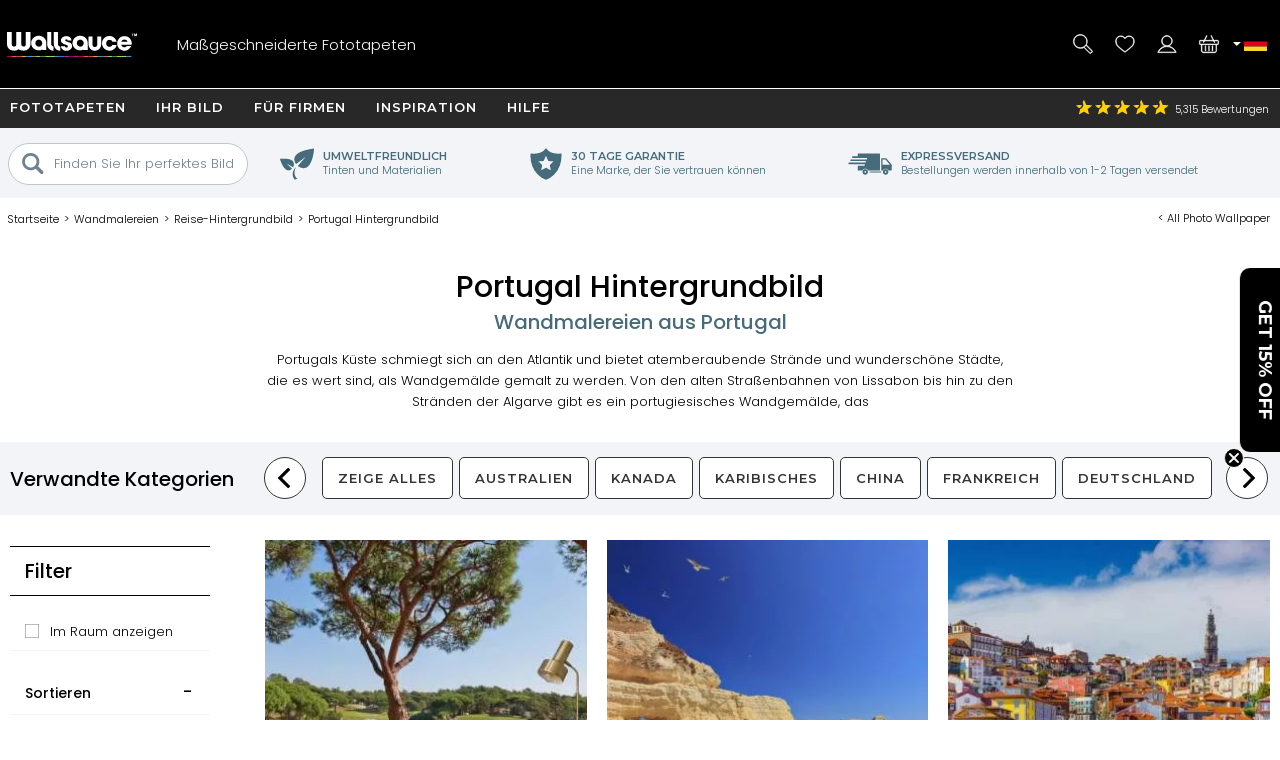

--- FILE ---
content_type: text/html; charset=utf-8
request_url: https://www.wallsauce.com/de/wall-murals-wallpaper/portugal-wallpaper-murals
body_size: 29428
content:
<!DOCTYPE html><html lang="de"><head><meta charset="utf-8"><meta http-equiv="X-UA-Compatible" content="IE=edge"><title>Portugal Fototapeten und Wandmalereien | Wallsauce DE</title><meta name="robots" content="index, follow, max-image-preview:large"> <meta name="description" content="Schmücken Sie Ihre Wände mit wunderschönen portugiesischen Wandgemälden. Kostenlose Lieferung nach Deutschland innerhalb von 6 bis 8 Werktagen."><link rel="preconnect" href="https://fonts.gstatic.com" crossorigin><link rel="preconnect" href="https://cdn.cookie-script.com" crossorigin><link rel="preconnect" href="https://widgets.pinterest.com" crossorigin><link rel="preconnect" href="https://connect.facebook.net" crossorigin><link rel="preconnect" href="https://www.googletagmanager.com" crossorigin><link rel="preconnect" href="https://www.google-analytics.com" crossorigin><link rel="preconnect" href="https://www.googleadservices.com" crossorigin><link rel="preconnect" href="https://s.pinimg.com" crossorigin><link rel="preconnect" href="https://storage.googleapis.com" crossorigin><link rel="preconnect" href="https://googleads.g.doubleclick.net" crossorigin><link rel="preconnect" href="https://ct.pinterest.com" crossorigin><link rel="preconnect" href="https://bat.bing.com" crossorigin><link rel="preload" as="script" href="//cdn.cookie-script.com/s/50fca8911d9f3a89951c73e208919d62.js"><link rel="preload" as="script" href="/js/ws-min/catlist2025.js?id=d35bd8cf4ae9e13d597a"><link rel="preload" as="script" href="/js/ws-min/main.min.js?id=b3418218d2b9acb22ea2"><link rel="preload" as="font" type="font/woff2" href="https://fonts.gstatic.com/s/poppins/v24/pxiByp8kv8JHgFVrLDz8Z1JlFc-K.woff2" crossorigin><link rel="preload" as="font" type="font/woff2" href="https://fonts.gstatic.com/s/poppins/v24/pxiByp8kv8JHgFVrLDz8Z1xlFQ.woff2" crossorigin><link rel="preload" as="font" type="font/woff2" href="https://fonts.gstatic.com/s/poppins/v24/pxiByp8kv8JHgFVrLGT9Z1JlFc-K.woff2" crossorigin><link rel="preload" as="font" type="font/woff2" href="https://fonts.gstatic.com/s/poppins/v24/pxiByp8kv8JHgFVrLGT9Z1xlFQ.woff2" crossorigin><link rel="preload" as="font" type="font/woff2" href="https://fonts.gstatic.com/s/montserrat/v31/JTUHjIg1_i6t8kCHKm4532VJOt5-QNFgpCu173w3aXpsog.woff2" crossorigin><link rel="preload" as="font" type="font/woff2" href="https://fonts.gstatic.com/s/montserrat/v31/JTUHjIg1_i6t8kCHKm4532VJOt5-QNFgpCu173w5aXo.woff2" crossorigin><style>@font-face {font-family: 'Poppins';font-style: normal;font-weight: 300;font-display: swap;src: url(https://fonts.gstatic.com/s/poppins/v24/pxiByp8kv8JHgFVrLDz8Z1JlFc-K.woff2) format('woff2');unicode-range: U+0100-02BA, U+02BD-02C5, U+02C7-02CC, U+02CE-02D7, U+02DD-02FF, U+0304, U+0308, U+0329, U+1D00-1DBF, U+1E00-1E9F, U+1EF2-1EFF, U+2020, U+20A0-20AB, U+20AD-20C0, U+2113, U+2C60-2C7F, U+A720-A7FF;}@font-face {font-family: 'Poppins';font-style: normal;font-weight: 300;font-display: swap;src: url(https://fonts.gstatic.com/s/poppins/v24/pxiByp8kv8JHgFVrLDz8Z1xlFQ.woff2) format('woff2');unicode-range: U+0000-00FF, U+0131, U+0152-0153, U+02BB-02BC, U+02C6, U+02DA, U+02DC, U+0304, U+0308, U+0329, U+2000-206F, U+20AC, U+2122, U+2191, U+2193, U+2212, U+2215, U+FEFF, U+FFFD;}@font-face {font-family: 'Poppins';font-style: normal;font-weight: 500;font-display: swap;src: url(https://fonts.gstatic.com/s/poppins/v24/pxiByp8kv8JHgFVrLGT9Z1JlFc-K.woff2) format('woff2');unicode-range: U+0100-02BA, U+02BD-02C5, U+02C7-02CC, U+02CE-02D7, U+02DD-02FF, U+0304, U+0308, U+0329, U+1D00-1DBF, U+1E00-1E9F, U+1EF2-1EFF, U+2020, U+20A0-20AB, U+20AD-20C0, U+2113, U+2C60-2C7F, U+A720-A7FF;}@font-face {font-family: 'Poppins';font-style: normal;font-weight: 500;font-display: swap;src: url(https://fonts.gstatic.com/s/poppins/v24/pxiByp8kv8JHgFVrLGT9Z1xlFQ.woff2) format('woff2');unicode-range: U+0000-00FF, U+0131, U+0152-0153, U+02BB-02BC, U+02C6, U+02DA, U+02DC, U+0304, U+0308, U+0329, U+2000-206F, U+20AC, U+2122, U+2191, U+2193, U+2212, U+2215, U+FEFF, U+FFFD;}@font-face {font-family: 'Montserrat';font-style: normal;font-weight: bold;font-display: swap;src: url(https://fonts.gstatic.com/s/montserrat/v31/JTUHjIg1_i6t8kCHKm4532VJOt5-QNFgpCu173w3aXpsog.woff2) format('woff2');unicode-range: U+0100-02BA, U+02BD-02C5, U+02C7-02CC, U+02CE-02D7, U+02DD-02FF, U+0304, U+0308, U+0329, U+1D00-1DBF, U+1E00-1E9F, U+1EF2-1EFF, U+2020, U+20A0-20AB, U+20AD-20C0, U+2113, U+2C60-2C7F, U+A720-A7FF;}@font-face {font-family: 'Montserrat';font-style: normal;font-weight: bold;font-display: swap;src: url(https://fonts.gstatic.com/s/montserrat/v31/JTUHjIg1_i6t8kCHKm4532VJOt5-QNFgpCu173w5aXo.woff2) format('woff2');unicode-range: U+0000-00FF, U+0131, U+0152-0153, U+02BB-02BC, U+02C6, U+02DA, U+02DC, U+0304, U+0308, U+0329, U+2000-206F, U+20AC, U+2122, U+2191, U+2193, U+2212, U+2215, U+FEFF, U+FFFD;}html{line-height:1.15;-webkit-text-size-adjust:100%}body{margin:0}main{display:block}h1{font-size:2em;margin:.67em 0}hr{box-sizing:content-box;height:0;overflow:visible}pre{font-family:monospace,monospace;font-size:1em}a{background-color:transparent}abbr[title]{border-bottom:none;text-decoration:underline dotted;text-decoration:underline}b,strong{font-weight:500}code,kbd,samp{font-family:monospace,monospace;font-size:1em}small{font-size:80%}sub,sup{font-size:75%;line-height:0;position:relative;vertical-align:baseline}sub{bottom:-.25em}sup{top:-.5em}img{border-style:none;max-width:100%}button,input,optgroup,select,textarea{font-family:inherit;font-size:100%;line-height:1.15;margin:0}button,input{overflow:visible}button,select{text-transform:none}[type=button],[type=reset],[type=submit],button{-webkit-appearance:button}[type=button]::-moz-focus-inner,[type=reset]::-moz-focus-inner,[type=submit]::-moz-focus-inner,button::-moz-focus-inner{border-style:none;padding:0}[type=button]:-moz-focusring,[type=reset]:-moz-focusring,[type=submit]:-moz-focusring,button:-moz-focusring{outline:1px dotted ButtonText}fieldset{padding:.35em .75em .625em}legend{box-sizing:border-box;color:inherit;display:table;max-width:100%;padding:0;white-space:normal}progress{vertical-align:baseline}textarea{overflow:auto}[type=checkbox],[type=radio]{box-sizing:border-box;padding:0}[type=number]::-webkit-inner-spin-button,[type=number]::-webkit-outer-spin-button{height:auto}[type=search]{-webkit-appearance:textfield;outline-offset:-2px}[type=search]::-webkit-search-decoration{-webkit-appearance:none}::-webkit-file-upload-button{-webkit-appearance:button;font:inherit}details{display:block}summary{display:list-item}template{display:none}[hidden]{display:none}a,button,div,input,label,select,span,textarea{outline:0;border-radius:0}*,:after,:before{-webkit-box-sizing:border-box;-moz-box-sizing:border-box;box-sizing:border-box}input[type=number]::-webkit-inner-spin-button,input[type=number]::-webkit-outer-spin-button{-webkit-appearance:none;margin:0}input:focus::-webkit-input-placeholder{color:transparent!important}input:focus::-moz-placeholder{color:transparent!important}input:focus:-moz-placeholder{color:transparent!important}
body{font-family:Poppins,Arial,Helvetica,sans-serif;font-weight:300;font-size:13px;line-height:21px}footer,header,main{position:relative}.overflow-hidden{overflow:hidden}.mobile-gallery img{display:block;margin:auto}.hp-wrap{display:block;margin:0 auto;padding:0;width:100%}.wishlist .wlbuttons{padding:0 15px}.mont{font-family:Montserrat,Arial,Helvetica,sans-serif;letter-spacing:1px;text-transform:uppercase;font-weight:600}.rating,.spr{background:url(/img/homepage/search_blue.svg) no-repeat 0 0;background-size:25px 25px}h1{margin:15px 0;overflow:visible;font-weight:500;font-size:30px;line-height:35px}h2,h3{font-weight:500;font-size:20px;line-height:24px}h4{font-weight:500}.cat-footer{grid-area:cat-footer;margin:20px 15px 10px 15px;border-top:.5px solid #000}h1.gbanner,h2.gbanner{background-color:#f2f4f7;line-height:48px;padding:0 0 5px 0;margin-bottom:10px;text-align:center;width:100%}h3.c-mob{margin:5px auto 15px auto;font-size:15px}h3.c-mob.bu2:hover{color:#000;background-color:#fff}.dd,.lme,.pointer,.search-item{cursor:pointer}.search-item.off{display:none}.lme.ul{text-decoration:underline}a{color:#000}a:hover{color:#0c76bc}.show{display:block!important}.ib{display:inline-block}.bold{font-weight:500!important}.blue{color:#0d76ba;display:inline}.ora{color:#f89d18}.error{color:#900;font-weight:500}.centre{display:block;text-align:center}.hideme{display:none!important}#imes,.mob-hide,.mob-hide-small{display:none}.mob-padding{padding:0 15px;position:relative}iframe{max-width:100%!important}#rotateb{display:none}.alert{position:relative;padding:.75rem 1.25rem;margin-bottom:1rem;border:1px solid transparent;border-radius:.25rem}.alert.alert-primary{color:#004085;background-color:#cce5ff;border-color:#b8daff}.alert.alert-secondary{color:#383d41;background-color:#e2e3e5;border-color:#d6d8db}.alert.alert-success{color:#155724;background-color:#d4edda;border-color:#c3e6cb}.alert.alert-danger{color:#721c24;background-color:#f8d7da;border-color:#f5c6cb}.alert.alert-warning{color:#856404;background-color:#fff3cd;border-color:#ffeeba}.alert.alert-info{color:#0c5460;background-color:#d1ecf1;border-color:#bee5eb}.nobr{white-space:nowrap}.bu1,.bu2,.bu3,.bu4,.bu5{font-family:Montserrat,Arial,Helvetica,sans-serif;letter-spacing:1px;text-transform:uppercase;font-weight:600;border-radius:21px;border:none;cursor:pointer;display:inline-block;height:42px;text-align:center;text-decoration:none;white-space:nowrap;margin:auto;padding:10px 20px 0 20px;-webkit-user-select:none;-moz-user-select:none;-ms-user-select:none;user-select:none}.bu1{background-color:#000;color:#fff}.bu1.green{background-color:#109040}button.bu1{padding:0 20px;margin:auto}#btnRequestFeedback.bu1{padding:0 20px;margin:auto}.bu2{background-color:#fff;color:#000}.bu3{background-color:#009d52;color:#fff;width:100%}.bu4{background-color:#bec7ce;color:#7a8793}.bu4:hover{background-color:#7a8793;color:#fff}.bu5{background-color:#7a8793;color:#fff}.bu5:hover{background-color:#f89d18;color:#fff}.bu-disabled{background-color:#666!important;cursor:default}.disabled{color:#ccc;cursor:default!important}.bu1:hover,.bu2:hover,.bu3:hover{background-color:#333;color:#fff}.bu-disabled:hover{background-color:#ccc}.bu-gb{background-color:#fff;border:3px solid #333;border-radius:19px;color:#333;font-weight:500;height:38px;width:38px;letter-spacing:1px;padding:7px 15px 0 15px;text-align:center;text-transform:uppercase;background-image:url(/img/svg/b-prev.svg);background-position:6px center;background-repeat:no-repeat;background-size:18px}.gb{background-color:#717f8b;border-radius:23px;border:none;color:#fff;cursor:pointer;display:block;font-weight:500;height:42px;letter-spacing:1px;padding:13px;text-align:center;text-decoration:none;text-transform:uppercase;width:42px;-webkit-user-select:none;-moz-user-select:none;-ms-user-select:none;user-select:none}.gb:hover{background-color:#109040}.d{background-color:#999!important;cursor:not-allowed!important}#hed{position:relative;display:grid;grid-template-columns:42px 42px 1fr 42px 42px;grid-template-rows:35px 60px;grid-template-areas:"hff hff hff hphm hcu" "hmd hse logo hwl hba";place-items:stretch;width:100%;height:95px;background-image:linear-gradient(to bottom,#282828 35px,#000 35px);color:#fff;margin:0;padding:0 5px;z-index:94044}#hed.sticky{position:fixed;top:-35px;left:0}#hff{grid-area:hff;background-image:url(/img/svg/feefo-stars.svg);background-repeat:no-repeat;background-position:10px center;background-size:95px;font-size:10px;height:35px;width:100%;padding:9px 0 0 110px}.ccgb #hff .se{display:none}#hpmiuk{display:none}.ccgb #hpmiuk{position:absolute;display:block;grid-area:hpmiuk;background-image:url(/img/svg/made-in-uk.svg);background-size:50px;top:0;right:90px;width:50px;height:35px}#hphm{grid-area:hphm;background-image:url(/img/24-07/phone-v2.svg);background-size:40px}#hcu{grid-area:hcu;position:relative;background-repeat:no-repeat;background-position:center;background-size:25px}#hcu .i1{position:absolute;top:13px;left:-2px;width:8px;height:8px;background-image:url(/img/svg/da.svg);background-repeat:no-repeat;background-position:center;background-size:8px}.ccau #hcu,.flag-au{background-image:url(/img/svg/flag-au.svg)}.ccca #hcu,.flag-ca{background-image:url(/img/svg/flag-ca.svg)}.ccdk #hcu,.flag-dk{background-image:url(/img/svg/flag-dk.svg)}.cceu #hcu,.flag-eu{background-image:url(/img/svg/flag-eu.svg)}.ccfi #hcu,.flag-fi{background-image:url(/img/svg/flag-fi.svg)}.ccfr #hcu,.flag-fr{background-image:url(/img/svg/flag-fr.svg)}.ccde #hcu,.flag-de{background-image:url(/img/svg/flag-de.svg)}.ccit #hcu,.flag-it{background-image:url(/img/svg/flag-it.svg)}.ccnl #hcu,.flag-nl{background-image:url(/img/svg/flag-nl.svg)}.ccnz #hcu,.flag-nz{background-image:url(/img/svg/flag-nz.svg)}.ccno #hcu,.flag-no{background-image:url(/img/svg/flag-no.svg)}.ccpt #hcu,.flag-pt{background-image:url(/img/svg/flag-pt.svg)}.cces #hcu,.flag-es{background-image:url(/img/svg/flag-es.svg)}.ccse #hcu,.flag-se{background-image:url(/img/svg/flag-se.svg)}.ccae #hcu,.flag-ae{background-image:url(/img/svg/flag-ae.svg)}.ccgb #hcu,.flag-gb{background-image:url(/img/svg/flag-gb.svg)}.ccus #hcu,.flag-us{background-image:url(/img/svg/flag-us.svg)}#hcudd{background:#000;border-bottom:5px solid #d91a5d;color:#fff;display:none;margin:0;padding:0;position:absolute;top:35px;right:0;width:100%;max-width:400px;z-index:94046}#hcudd p{background:#272727;border-bottom:1px solid #fff;display:block;margin:0;padding:2px 2px 2px 20px;width:100%}#hcudd>div{display:inline-block;border-bottom:1px solid #fff;color:#fff;margin:0;max-height:36px;padding:8px 0 8px 40px;text-decoration:none;width:50%;background-repeat:no-repeat;background-position:10px center;background-size:25px;overflow:hidden}#hcudd>div.nul{border-bottom:none}#hmd{grid-area:hmd;background-image:url(/img/24-07/menu-v2.svg);background-size:40px}#hse{grid-area:hse;background-image:url(/img/24-07/search-v2.svg);background-size:40px}#hse2{display:none}#logo{grid-area:logo;background-image:url(/img/24-07/wallsauce-logo-wht.svg);background-repeat:no-repeat;background-position:center;background-size:auto 25px}#hwl{grid-area:hwl;background-image:url(/img/24-07/heart-v2.svg);background-size:40px;padding-top:33px}#hac{grid-area:hac;background-image:url(/img/24-07/login-v2.svg);background-size:40px}#hba{grid-area:hba;background-image:url(/img/24-07/basket-v2.svg);background-size:40px;padding-top:33px}#hac,#hba,#hmd,#hphm,#hpmiuk,#hse,#hwl{background-repeat:no-repeat;background-position:center;position:relative;text-align:center}.ccde #hphd,.ccde #hphm,.ccdk #hphd,.ccdk #hphm,.cces #hphd,.cces #hphm,.ccfi #hphd,.ccfi #hphm,.ccfr #hphd,.ccfr #hphm,.ccit #hphd,.ccit #hphm,.ccnl #hphd,.ccnl #hphm,.ccno #hphd,.ccno #hphm,.ccpt #hphd,.ccpt #hphm,.ccse #hphd,.ccse #hphm{display:none!important}#hac,#hbai:empty,#hphd,#hwli:empty,#ups{display:none}#hbai,#hwli{background-color:red;font-weight:500;border-radius:8px;display:inline-block;font-size:10px;height:14px;line-height:16px;text-align:center;text-decoration:none;width:25px;z-index:99}.bdy{padding:0;display:block;position:relative;overflow:hidden;min-height:100vh;max-width:100%;width:100%}.checkoutpage.bdy{padding-top:20px;padding-bottom:30px}.gm{display:block;width:100%}.gsm{display:none}.di{display:none}.dn{display:none}.debug{position:absolute;left:0;top:0;z-index:11111111;background-color:#ddd;width:180px;height:140px!important}.modal{display:grid;grid-template-columns:1fr;grid-template-rows:max-content max-content max-content;background-color:#fff;align-items:center;overflow-x:hidden;overflow-y:auto;z-index:2000002;height:max-content;max-width:100%;max-height:100%}.modal_backdrop{background-color:rgba(0,0,0,.7);position:fixed;top:0;right:0;bottom:0;left:0;z-index:200001}.modal_dialog{background-color:#fff;position:fixed;top:0;right:0;bottom:0;left:0;width:96%;height:450px;margin:auto;padding:10px;border-radius:5px;z-index:2000020;max-width:96%;max-height:96%}.modal_close{position:absolute;display:block;top:0;right:0;width:25px;height:25px;border-radius:15px;background-color:rgba(255,255,255,.5);background-image:url(/img/svg/close-circle.svg);background-repeat:no-repeat;background-position:center;background-size:24px 24px;cursor:pointer;z-index:1000}.modal_content{position:relative;display:block;overflow:auto;min-height:50%;align-items:center;max-width:100%;max-height:100%}.modal_content img{width:auto;height:auto;max-width:100%;max-height:100%}.modal_watermark{position:absolute;margin:0 auto;bottom:30px;color:#fff;background-color:rgba(0,0,0,.7);border-radius:30px;padding:6px 10px;text-align:center;z-index:200020}#measuresafe-modal,.search-modal,.signup-modal{display:none}#measuresafe-modal.on,.search-modal.on,.signup-modal.on{position:absolute;left:0;top:0;display:grid;grid-template-columns:1fr;grid-template-rows:1fr max-content 1fr;width:100%;height:100%;z-index:2000000}.search-modal .modal_content .title{margin:10px 0;line-height:25px}.search-modal .modal_content .cont{width:100%}.search-modal .modal_content .cont.d1{height:60vw;position:relative}.search-modal .modal_content .cont.d2{padding:0 15px;z-index:112}.search-modal .ptbuttons{margin-bottom:10px}.search-modal .ptbuttons .ptbut{border-radius:14px;border:1px solid #bfc6cd;display:inline-block;margin:5px 9px 5px -1px;padding:4px 15px 4px 15px;text-decoration:none;cursor:pointer;-webkit-user-select:none;-moz-user-select:none;-ms-user-select:none;user-select:none}.search-modal .ptbuttons .ptbut:hover{border:1px solid #f89d18;background-color:#f89d18;color:#fff}.search-modal .imagenav{display:grid;grid-template-columns:1fr 1fr;grid-gap:5px;cursor:pointer}.search-modal .imagenav>div{position:relative;width:100%;height:100%;place-items:center;max-height:85px}.search-modal .imagenav .shadow{position:absolute;top:0;left:0;bottom:0;right:0;background-color:rgba(0,0,0,.4);z-index:1000}.search-modal .imagenav img,.search-modal .modal_content .d1 img{position:relative;left:50%;top:50%;max-height:100%;max-width:100%;transform:translate(-50%,-50%)}.search-modal .d2 .bu1{margin-top:10px}.search-modal .pthead{margin:8px 0 0 0}.underlay{position:fixed;display:block;animation:fadein .5s;-webkit-animation:fadein .5s;background-color:rgba(0,0,0,.8);top:0;left:0;width:100%;height:100%;z-index:2000001}.hp-search input[type=text],input.subscribe{border-radius:20px;border:.5px solid #000;height:35px;padding:10px;width:100%;max-width:100%}#measuresafe-modal .modal,.signup-modal .modal{animation:popin .3s;-webkit-animation:popin .3s;background-color:#fff;border-radius:0;width:540px;margin:auto;max-height:96%;max-width:96%;position:fixed;top:0;right:0;bottom:0;left:0;padding:10px;text-align:center;z-index:2000002}#wishlistLogin.signup-modal .modal{text-align:center}#wLogin,#wLoginUYO{margin-top:10px}#trybuy-modal .modal{width:400px}#trybuy-modal .b2-1{padding-bottom:20px}#sample-modal .modal-footer,#trybuy-modal .modal-footer{display:none}.ccgb #sample-modal .modal-footer{display:block;padding:0 15px 15px 15px;text-align:left}.ccgb #sample-modal .modal-footer .b1-1{display:block;border-top:1px solid #d2d2d2;padding-top:15px}#measuresafe-modal .modal-body,.signup-modal .modal-body{width:100%;height:100%;padding:15px;text-align:center}.signup-modal .b1{display:block;margin:10px 0}.signup-modal .b3-1{margin:15px auto;text-align:center}.signup-modal .subscribe{height:42px;padding-left:20px}.signup-modal #sm-submit{margin-top:10px;background-color:#000}.signup-modal .b4-1{color:#989797;margin:20px auto 0 auto;max-width:80%}.signup-modal .b5-1{margin:20px auto 0 auto;max-width:90%;text-decoration:underline;cursor:pointer}#measuresafe-modal .modal-title,.signup-modal .modal-title{display:block;position:absolute;right:0;top:0;margin:0;padding:10px;width:42px;height:42px;z-index:2000003}.measuresafe .tooltip{position:relative;display:inline-block;margin:0;cursor:pointer;z-index:500;width:42px;height:42px}.measuresafe .tooltip span{display:block;margin:10px auto 0 auto;border-radius:20px;border:1px solid #000;width:20px;height:20px;text-align:center;font-weight:500}.closefilters{position:absolute;top:2px;right:2px;width:42px;height:42px;background-image:url(/img/svg/close-circle.svg);background-position:center;background-size:20px;background-repeat:no-repeat}.close-modal{cursor:pointer}.hitWrap .tools{display:flex;flex-direction:row;flex-wrap:wrap;justify-content:flex-start;margin:30px 0 20px;width:100%}.hitWrap .tools>div{display:flex;flex-direction:column;justify-content:center;padding:5px;text-align:center;width:33.33%}.hitWrap .tools>div>div:nth-child(1){height:110px}.hitWrap .tools img{margin:0 auto}.hitWrap .install-steps{display:flex;flex-direction:row;flex-wrap:wrap;justify-content:space-between;margin:0 0 30px}.hitWrap .install-steps>div{display:flex;flex-direction:column;flex:0 0 100%;padding:10px 0}.hitWrap .install-steps p{margin:0 0 10px}.hitWrap .install-steps .image-container>img{height:100%;width:auto}.hitWrapInner.hwi-1280{max-width:1280px}.hitWrap{margin:0 auto;max-width:1280px;padding:0;display:flex;flex-direction:column;flex-wrap:wrap;justify-content:space-between}.hitWrap.hwi-1010{max-width:1010px}.hitWrap h2{line-height:1.4;margin:20px 0}.hitWrap h3{line-height:1.4;margin:20px 0}.hitWrap>p{margin:20px auto;max-width:1280px;text-align:center}.hitWrapInner{display:flex;flex-direction:column;flex-wrap:wrap;justify-content:space-between;margin:0 auto;max-width:1010px}.hitWrapInner.hwi-1280>div{flex:0 0 100%}.hitWrapInner .tips>div{text-align:center}.hitWrapInner .tips>div>img{height:auto;width:60%}.hitWrapInner>div>p{margin-top:20px}.hitWrapInner>div>ul{line-height:2;padding-left:15px}.hitWrapInner .last{flex:0 0 100%;padding:0 15px;margin:0 0 30px 0;text-align:left}.hitWrapInner .last h3{font-weight:500;margin-bottom:20px}.hitWrapInner>h1,.hitWrapInner>h2{margin:10px auto;text-align:center}.hitWrapInner>p{line-height:1.4;padding:0 15px;text-align:left;margin-bottom:0}.peel-stick-wallpaper .hitWrapInner>p{border-bottom:0;padding-bottom:10px}.hiw-intro-text{margin:0 auto;max-width:1280px;text-align:center}.prodlink{cursor:pointer}span.prodlink{position:absolute;width:100%;height:100%;top:0;left:0;z-index:45;cursor:pointer}.roomsets{position:absolute;left:0;right:0;top:0;bottom:0;z-index:110}.roomview{position:absolute;left:0;right:0;top:0;bottom:0;margin:auto}.roomview img{max-width:100%;max-height:100%}.prod-roomset .roomview{background-color:#eee;background-image:url(/img/ajax-loader.gif);background-repeat:no-repeat;background-position:center;overflow:hidden}.fade-enter-active,.fade-leave-active{transition:all .9s ease;overflow:hidden;visibility:visible;position:absolute;width:100%;opacity:1}.fade-enter,.fade-leave-to{visibility:hidden;width:100%;opacity:0}.prod-roomset img,.roomview img{position:absolute;left:50%;top:50%;max-height:100%;max-width:100%;transform:translate(-50%,-50%)}.roomsets .next,.roomsets .prev{cursor:pointer;position:absolute;top:50%;-ms-transform:translateY(-50%);transform:translateY(-50%);height:50px;width:50px;transition:.7s ease;user-select:none;z-index:120;background-repeat:no-repeat;background-size:15px;background-color:#fff;border-radius:25px}.roomsets .prev{left:-28px;background-position:27px;background-image:url(/img/svg/b-prev.svg)}.roomsets .next{right:-28px;background-position:8px;background-image:url(/img/svg/b-next.svg)}.g3.sticky{padding-top:100px}.mobile-filter-button{background-color:#73808e;border-radius:0;border:0;color:#fff;display:block;outline:0}.mobile-filter-button:before{position:absolute;top:17px;right:15px;display:block;width:16px;height:16px;line-height:17px;color:#fff;content:'+';text-align:center;padding-left:2px}.mobile-filter-button.open:before{content:'-';line-height:12px}#se,#se2{display:none;background-color:#000;box-sizing:border-box;-moz-box-sizing:border-box;-webkit-box-sizing:border-box;height:63px;left:0;max-width:100%;padding:10px;position:absolute;top:95px;width:100%;border-top:1px solid #fff;z-index:10000}#se form,#se input,#se2 form,#se2 input{border:none;box-sizing:border-box;-moz-box-sizing:border-box;-webkit-box-sizing:border-box;display:block;height:42px;margin:0;max-width:100%;padding:0;width:100%;font-size:13px;font-weight:300}#se form,#se2 form{background-color:#fff;padding-left:10px;position:relative;border-radius:40px;-moz-border-radius:40px;-webkit-border-radius:40px;padding-left:20px}#se input[type=text],#se2 input[type=text]{padding:0 0 0 25px;height:42px}#se input[type=submit],#se2 input[type=submit]{background-position:2px 2px;background:url(/img/homepage/search_blue.svg) no-repeat center center;border:0;cursor:pointer;height:35px;left:12px;position:absolute;top:3px;width:25px}#b,#b-b,#n{display:none}#m{display:block;max-width:100%;width:100%}#m.sticky{margin-top:95px}footer{background:#000 url(/img/footer-colours.png) no-repeat center top;width:100%}#f{display:block;max-width:100%;padding:10px;position:relative;width:100%;overflow:hidden;color:#fff;margin-top:30px;text-align:center}#f h3{color:#fff;font-size:13px;font-weight:500;line-height:24px;padding-top:3px}#f a{color:#fff;text-decoration:none}.subsub .no-link,.subsub a{line-height:13px}#search-criteria{border-radius:40px;-moz-border-radius:40px;-webkit-border-radius:40px}.submenu,.submenu_footer,.subsub{display:none}#n{-moz-transition:left .33s linear;-webkit-transition:left .33s linear;background:#73808e;display:block;height:100%;left:-414px;max-width:414px;overflow-x:hidden;overflow-y:auto;padding:95px 0 0 0;position:fixed;top:0;transition:left .33s linear;width:100%;z-index:94043}#n.sticky{padding-top:60px}#n.open{left:0}.grid-menu,.grid-menu div,.simple-menu,.simple-menu div{position:relative}.grid-menu .no-link,.grid-menu a,.simple-menu a{position:relative;border-bottom:1px solid #fff;color:#000;display:block;text-decoration:none;width:100%;padding:20px}.mobile-menu-close{border-bottom:1px solid #fff;background:#73808e;color:#fff;display:block;text-decoration:none;text-transform:uppercase;width:100%;padding:15px;font-family:Montserrat,Arial,Helvetica,sans-serif;letter-spacing:1px;text-transform:uppercase;font-weight:600}.mobile-menu-close .mobile-menu-close-x{float:right}#n .lvl-1{background:#bfc6cd;font-weight:500}#n .lvl-2{background:#f2f4f7}#n .lvl-3{background:#fff;border-bottom:1px solid #f2f4f7}#n div{position:relative}#n .otherLink{margin-top:31px!important;text-transform:uppercase!important;display:none}.grid-menu .no-link,.grid-menu>div a,.simple-menu>div a{font-weight:300;padding-left:40px}.grid-menu>div>div>div a{padding-left:60px}.dummy-link,.fp-menu-image{display:none!important}.nm{-webkit-overflow-scrolling:touch;height:100%;overflow-y:scroll;padding-left:5px}.mmoc{font-family:Montserrat,Arial,Helvetica,sans-serif;letter-spacing:1px;text-transform:uppercase;font-weight:600;color:#000;display:block;height:68px;left:0;padding:15px;position:absolute;text-align:right;top:5px;width:100%}.mmoc:before{content:"+"}.mmoc.open:before{content:"-"}.rating{background-position:-228px -81px;height:18px;text-align:left;vertical-align:middle;width:96px}.rating .spr{background-position:-228px -61px;width:96px;height:18px}.rating ._50{width:96px}.rating ._49{width:94px}.rating ._48{width:92px}.rating ._47{width:90px}.rating ._46{width:88px}.rating ._45{width:87px}.rating ._44{width:86px}.rating ._43{width:84px}.rating ._42{width:82px}.rating ._41{width:80px}.rating ._40{width:78px}.rating ._39{width:76px}.rating ._38{width:74px}.rating ._37{width:72px}.rating ._36{width:70px}.rating ._35{width:67px}.rating ._30{width:58px}.rating ._25{width:47px}.rating ._20{width:38px}.rating ._15{width:27px}.rating ._10{width:18px}.h-line,.h-line-mob{background:#f2f4f7;display:block;height:57px;margin-bottom:7px;text-align:center;width:100%}.h-line h1,.h-line h2,.h-line-mob h1,.h-line-mob h2{display:inline-block;font-size:20px;line-height:28px;margin-top:16px}.uyo-head{min-height:230px}.uyo-head img{display:none;width:461px;max-width:100%;margin:0 auto 10px}.uyo-head img:nth-child(1){display:block}#up-f,#up-pre,#up-qual{display:block;padding:0;margin:0;position:relative;width:100%;text-align:center}#up-qual{margin-bottom:20px}#up-p h2 span{background:#f89d18;border-radius:13px;color:#fff;height:26px;left:0;line-height:25px;position:absolute;text-align:center;top:12px;width:26px}.upload-enquiry #up-p h2 span{background:#41add3}#photoForm{margin:20px 0 0 0}#mainFile{height:.1px;opacity:0;overflow:hidden;position:absolute;width:.1px;z-index:-1}#ch1{clear:both;display:block;font-weight:500;height:36px}#cf{clear:both;display:block;position:relative;width:100%}#ch2{clear:both;display:block;margin-bottom:10px}#ch3{clear:both;display:block;position:relative;text-align:right}#ch3 #upload{cursor:pointer;display:none;height:39px;margin:0 auto;padding:12px 30px 13px 30px}#ch3 #upload:hover{background-color:#717f8b}.cr{position:relative}#copyallowed{display:block;float:left;padding:0 10px 0 0}.cr span{display:block;float:left}.lg{color:#a8dbfa}.hsize{cursor:pointer}#m-sm{color:#fff;background-color:#73808e;margin:0;position:relative;min-height:45px}#m-sm h2{color:#fff;font-size:14px;padding:10px 0 0 20px;height:42px;margin:0}#m-sm h2:before{position:absolute;top:0;right:0;display:block;width:42px;height:42px;line-height:17px;color:#fff;content:'+';text-align:center;font-size:16px;padding-left:2px;padding-top:14px}#m-sm h2.open:before{content:'-';line-height:16px}#m-sm .msm{border-top:none;display:none;margin:0;overflow:hidden;padding:5px 0;position:relative;z-index:10000;background-color:#fff;overflow-x:scroll}#m-sm .lme{border-bottom:1px solid #d2d2d2;color:#000;display:block;line-height:9mm;padding:5px 5px 5px 20px;text-decoration:none}.pa{grid-area:pa;margin:10px 0;padding:5px 10px;text-align:center;width:100%}.pa h3{display:inline-block;margin:0 5px;padding:0}.pagi{display:block;width:100%;text-align:center;margin:5px 0 5px 0}.blog .pagi{display:block;margin:10px auto 0 auto;padding:15px 0 0 0}.pagi a,.pagi div{font-weight:500;color:#000;border:.5px solid #000;border-radius:5px;display:inline-block;width:42px;height:42px;line-height:40px;margin:0 3px;text-align:center;text-decoration:none;-webkit-user-select:none;-moz-user-select:none;-ms-user-select:none;user-select:none}.pagi div.next,.pagi div.prev{border-radius:21px}.pagi .w{display:none}.pagi a.active,.pagi a:hover,.pagi div.active,.pagi div:hover{color:#fff;background-color:#000}.gc3.pa h3:after{content:' | '}.gc a{text-decoration:none}.gc a:hover{color:#000}.gc h3{margin:0;padding:5px 30px 0 0;text-align:left}.com-g4 .gc h3{bottom:0;margin:0 0 10px 0;position:relative}.search-results .gc span{color:#0c76bc;display:none;float:left;text-decoration:underline}.gc .gc:last-child{flex-grow:10}.gc2 h2,.gc2 p{margin:0;padding:0}.gc2 h2 a{text-decoration:none}.gc2 span{color:#0c76bc}.gc2{border-top:1px solid #d2d2d2;margin:20px 0 0 0;padding:10px 0 0 0;position:relative}.gc{margin-bottom:15px;overflow:hidden;position:relative}.gc .ip{bottom:9px;color:#c0c6cf;font-weight:500;left:36px;position:absolute}.aWL,.rWL{grid-area:addwl;bottom:15px;cursor:pointer;display:block;height:26px;left:2px;max-width:26px!important;min-width:26px!important;position:absolute;text-align:center;width:26px;z-index:50;z-index:600}.aWL,.b-wishlist_pd,.rWL{background-image:url(/img/svg/heart-outline.svg);background-position:center;background-repeat:no-repeat;background-size:contain}.b-wishlist_pd{display:inline-block;width:30px;height:20px}.ema{background-image:url(/img/svg/envelope-outline.svg);background-position:center;background-repeat:no-repeat;background-size:contain;height:26px;position:relative;width:26px}.ema a{display:block;height:26px;width:26px}.ip{display:block;margin:0 auto;max-width:320px;width:100%}#esr-container{margin-bottom:30px!important;width:100%}#esr{border-bottom:1px solid;margin:20px 0 30px 0;position:relative;text-align:center}#esr span{background-color:#fff;border:1px solid;display:block;line-height:2em;margin:0 auto -15px auto;padding:0 1em;position:relative;text-decoration:none;width:220px}.extended-range h3,.search-results h3{white-space:nowrap}.extended-range .gc{overflow:hidden;padding-bottom:30px}.extended-range p{margin:20px auto 10px}.feefo-wm{display:block;margin:10px auto;text-align:center}.feefo-wm .spr{background-position:-228px -81px;height:18px;width:96px}.feefo-wm .spr.i{background-position:-228px -61px;height:18px;vertical-align:top;width:96px}.rv{background-color:#000;border-radius:4px;color:#fff;display:inline-block;margin-left:2px;padding:0 4px;vertical-align:middle}.wmb{display:block;margin-bottom:20px;padding-bottom:10px;width:100%}.wmb .it{text-align:left}.wmb h2{background-color:#f2f4f7;color:#000;display:block;line-height:48px;margin:0 0 7px;padding:0 20px;position:relative;text-align:center;width:100%}.wmg{display:block;margin:0 auto;max-width:1010px;text-align:center}.wmg .lme{color:#000;display:block;margin:10px auto;padding:0;position:relative;width:auto}.wmg .lme img{padding:0;margin:0;width:100%;height:100%}.wmg .lme{border-radius:10px;border:1px solid #f2f4f7;width:auto}.lme2{border-radius:14px;border:1px solid #bfc6cd;display:block;display:inline-block;margin:5px 4px;padding:4px 15px 4px 15px;text-decoration:none}.homepage .gc::before{background-size:cover;background:url(/img/shade.png) repeat-x center bottom;border-bottom:20px solid #fff;content:'';height:100%;left:0;padding:0;position:absolute;top:0;width:100%;z-index:10}.homepage .gc img{margin:0}.homepage .gc h3{bottom:40px;color:#fff;display:block;font-weight:500;left:0;margin:0;padding:0;position:absolute;text-align:center;text-decoration:none;width:100%;z-index:12}.c h1{line-height:1.2em;margin:0;padding:0}.c h2{color:#525252;font-size:16px;font-weight:400;margin-top:0}.smore{background:#c4e6f3;display:block;margin:30px 0;padding:10px;text-align:center!important;width:100%}.smore h3{margin:0}.smore .nigel{display:block;height:15px}.bg404{background-image:url(/img/404/414.jpg);background-position:center;background-repeat:no-repeat;background-size:cover;display:block;margin:0 0 -30px 0;position:relative;width:100%;color:#fff;text-align:center;min-height:400px}.bg404 h1{color:#fff;font-weight:400}.bg404>div{text-align:center;width:100%;max-width:100%;margin:0;position:absolute;padding:0 20px 10px 20px;top:50%;-ms-transform:translateY(-50%);transform:translateY(-50%)}.ch-wrapper{padding:15px 15px 0 15px}ul.gtl{padding:0;margin:0}.gtl li{list-style:none;margin-left:0;padding-left:15px;position:relative}.gtl li:before{color:#d2d2d2;content:"\003E";left:0;position:absolute;top:-1px}.hiwb{padding:0 15px}.hiwb p.f{font-weight:500;margin-top:0;padding-top:0}.hiwb p{padding-bottom:10px}.hiwb ul{padding-bottom:10px}.customer-service h2{font-weight:500;margin:20px 0;line-height:1.3}.customer-service table{border-bottom:none;border:1px solid #d2d2d2;margin:3px 0 15px 0}.customer-service table td,.customer-service table th{border-bottom:1px solid #d2d2d2;padding:5px}.customer-service table tr:last-of-type td{border-bottom:0}.fp p:first-child,p.fp{font-weight:500;margin-top:0}.wishlist .gc h3{padding:5px 30px 0 35px}.wlbuttons{display:flex;flex-direction:row;justify-content:space-between}.wishlist-login-form{max-width:500px}.wishlist .mh{justify-content:space-between;margin:10px 0 20px}#earrow{left:-50px!important;position:absolute;top:-15px}#logout{margin-left:5px}.rWL img{margin:0}.rl{color:#c0c6cf;left:35px;margin:0;position:relative;font-weight:500;width:200px}.spr.b-wishlist_pd{background-position:-559px -165px;height:27px;width:29px}.wishlist input[type=text],.yourorders input[type=text]{background:#f2f4f7;border:none;display:inline-block;height:60px;line-height:18px;padding-left:20px;width:100%}.wishlist input[type=text]{margin-top:0}.yourorders input[type=text]{margin-top:20px}.wishlist .sub,.yourorders .sub{border:none;min-width:100px}.yourorders td,.yourorders th{border-bottom:1px dashed #d2d2d2}.yourorders th{text-align:left}.uyo-th{background:#d2d2d2;color:#000;cursor:pointer;height:51px;line-height:51px;margin:3px 0 0 0;padding:0 0 0 20px;position:relative;text-transform:uppercase}.open .state,.state{float:right;height:14px;margin:16px 12px 0 0;position:relative;width:14px}.open .state:before,.state:before{font-size:21px;font-style:normal;font-weight:500;line-height:14px;position:absolute;text-align:center;top:0;width:14px}.state:before{content:"+"}.open .state:before{content:"\2013"}.uyo-tc{border-top:0;border:1px solid #d2d2d2;padding:20px}#review-page .feefo{border:none;margin:20px auto;max-width:100%;padding:0;position:relative;text-align:center}.feefo .mainimg{display:block;margin:auto}.feefo .txt{display:block;font-weight:500;margin:5px auto}.feefo .rating,.feefo .ratval{display:inline-block;margin:auto;top:2px}.feefo .gold{display:block;margin-top:20px}.prod-3{margin:0 auto}.ils{display:inline-block;width:130px}.ratval{border-radius:4px;display:inline-block;margin:0 0 0 8px;padding:0 4px;position:relative;top:-5px}.reviews{padding:0 15px}#reviews .reviews{padding:0}.reviews .review{border-bottom:1px solid #d2d2d2;display:block;padding:20px 0;position:relative}.reviews .review:last-of-type{border-bottom:none}.reviews .author{display:block}.reviews .author .loc{color:#666;display:block}.reviews .date{display:block;font-style:italic}.review .stars{display:block;margin-bottom:10px;margin-top:5px}.review-title{font-weight:500}.ch-f{border-left:0;border-right:0;display:block;margin:8px 0 0 0;padding:15px 0 0 0;position:relative;width:100%}.ch-f input[type=email],.ch-f input[type=text],.ch-f select,.ch-f textarea,.com-form input[type=email],.com-form input[type=text],.com-form select,.com-form textarea{background:#f2f4f7;border:none;display:block;height:46px;line-height:18px;margin-bottom:20px;padding-left:10px;width:100%}.ch-f textarea,.com-form textarea{height:100px}.cbp{display:block;padding:0 0 0 25px;position:relative}.cbp input{left:0;position:absolute;top:4px}.contact-us #submit{background:#73808e;height:39px;margin:30px 0 10px;width:100%;padding:0}.contact-us h3{font-weight:500}a.pdflink{background:url(/img/pdf-download.png) no-repeat left 5px;color:#000;display:block;font-weight:500;margin:20px 0;min-height:45px;padding-left:60px;text-decoration:none}#f-m1 h3{line-height:13px;padding-top:0}#f-m1 a:hover{color:#f89d18}#f-logo{margin:30px 0 15px 0;width:240px}#f-sm{display:grid;grid-template-columns:1fr 1fr 1fr 1fr 1fr;margin:0 auto;max-width:260px;padding-bottom:10px;width:100%}#f-sm a,#f-sm img{height:42px;justify-self:center}#f-hr{border-top:1px solid #999;height:1px;width:100%}#f-login{height:16px;margin-right:5px;position:relative;top:2px}#f-m1{margin-top:10px}#f-m1,#f-m2,#f-m3,#f-m4{border-bottom:1px solid #999;line-height:27px;padding:20px 10px;text-align:left}#f-m1 h3,#f-m1>div{padding-bottom:5px}#f-m4{text-align:center}#f-m4 img{margin:0 auto 0 auto;max-width:140px;padding-right:2px}#feefoFootBlock{text-align:center}#feefoFootBlock img{max-height:189px;padding:6px 0 20px 5px}#f-d{color:#fff;line-height:15px;padding:10px 0;place-self:center start;text-align:left;width:100%}#tandcLink{clear:both;color:#73808e;padding:40px 0 0 0;text-align:right}#f-cc{display:grid;grid-gap:5px;grid-template-columns:minmax(60px,auto) auto auto auto auto auto;max-width:100%;place-items:center start;width:360px}#f-cc .mastercard{height:20px}#f-cc .visa{height:14px}#f-cc .amex{height:16px}#f-cc .paypal{height:16px}#f-cc .amazon{height:14px}.mtool{background-color:#090;border:1px solid #000;display:inline-block;height:10px;margin-left:3px;max-height:10px;max-width:8px;overflow:hidden;padding:0;position:relative;width:8px}.mtool:empty{background-color:#900}a.pdf-download{background:url(/img/pdf-24.png) no-repeat left center;color:#0c76bc;cursor:pointer;line-height:24px;min-height:24px;padding-left:34px}.la{border-top:1px solid #f2f4f7;margin-bottom:20px;padding-top:10px}.design-team{background:#333337;color:#fff;margin-top:20px;padding:0}.design-team span{background:url(/img/ppc/the-design-team.png) no-repeat 20px 20px;display:block;padding:120px 20px 25px 20px;width:100%}.design-team p{padding-bottom:10px}.sec-c,.sec-e{margin:20px 0;padding:0 15px}.direct-cta,.sec-e .images{display:block;text-align:center;width:100%}.direct-cta.notmobile{display:none}.direct-cta-mob h3{margin:5px auto 20px auto;font-weight:500;letter-spacing:1.13px;text-transform:uppercase;text-align:center}.sec-e .images img{margin:5px auto;width:100%}.direct-cta img{margin:5px auto;width:100%}.com-g4{margin:20px 0;padding:0 15px}.feefo-page{background-image:url(/img/svg/feefo-page.svg);background-position:left;background-repeat:no-repeat;background-size:contain;display:block;height:21px;margin:10px 0 20px;text-align:right;width:230px}.feefo-page span{color:#000;padding:3px}.flexslider{border-bottom:2px solid #fff;box-shadow:none;overflow:hidden}.hi .flexslider{border-bottom:2px solid #fff;box-shadow:none;margin:0;overflow:hidden}.hi .flexslider .flex-direction-nav,.hi .flexslider .showcase-caption{display:none}.wlp input[type=text]{background:#ededed;border-radius:0;border:none;height:36px;line-height:18px;margin:0;padding-left:10px}#gdpr,#wc{position:fixed;left:0;bottom:0;color:#000;display:none;height:auto;padding:8px 5px 10px 5px;text-align:center;width:100%;z-index:111100;-webkit-animation:fadein 3s;-moz-animation:fadein 3s;-o-animation:fadein 3s;-ms-animation:fadein 3s;animation:fadein 3s}#gdpr .show,#wc .show{display:block}#gdpr{background:#eee;z-index:111100}#wc{background:#cdda32;z-index:111110}#wc .p1{font-weight:500}#wc p{margin:5px 0}#wc a{background-color:#000;color:#fff;display:inline-block;margin:5px 10px;padding:5px 15px;text-decoration:none}#wc img{height:26px;position:relative;top:4px;width:45px}.closeme{background-color:#000;border-radius:10px;color:#fff;cursor:pointer;font-weight:500;height:20px;position:absolute;left:10px;top:10px;width:20px}#gdpr a{color:#000}#gdpr span{max-width:400px}.agreecookie{color:#fff;background-color:#000;padding:2px 10px;border-radius:3px;display:inline-block;margin-left:20px;cursor:pointer}.changecountry{background-color:#339;border-radius:3px;color:#fff;cursor:pointer;display:inline-block;margin-left:20px;padding:10px 15px}.vc{display:block;max-width:100%;width:100%;margin:20px 0}#b-hp{display:none}#b-mob{margin:0;padding:0}#b-dt,#b-tab{display:none!important}.mega-bf #catParentContent>a:after,.mega-bf .cat-block-3-cro .owl-carousel:after,.mega-bf .cat-block-3.cro-loaded a:after,.mega-bf .fp-gallery>div:after,.mega-bf .hp-c-mob>div:after,.mega-bf .hp-c>div:after,.mega-bf .hp-pop>div:after,.mega-bf .image-links>a:after,.mega-bf .imggal:after,.mega-bf .owl-multi-container .owl-item:after{content:'-25%';position:absolute;font-family:Montserrat,Arial,Helvetica,sans-serif;letter-spacing:1px;text-transform:uppercase;font-weight:600;top:0;right:0;background-color:#000;color:#fe3a71;font-size:20px;padding:5px;z-index:112}.mega-bf .category-default-prodtype .imggal:after,.mega-bf .pt-category .hp-c>div:after{content:'-10%'}.mega-bf .fp-gallery>div:after{font-size:30px;padding:10px}.bf-only{display:none}.mega-bf .bf-only{display:block}.discounted .price-value{color:#666;font-weight:500;text-decoration:line-through;text-decoration-color:#fe3a71}.discount-value{margin-left:.3em;font-weight:500;color:#fe3a71}.mega-bf .price-value{color:#c0c6cf;font-weight:500;text-decoration:line-through;text-decoration-color:#fe3a71}.no-wbar .slidep{background-color:unset}#bwrap{height:70px;width:100%;background:#f2f4f7}#banner{position:relative;width:100%;min-height:58px;display:grid;grid-template-columns:max-content;grid-auto-flow:column;overflow-x:scroll;-ms-overflow-style:none;scrollbar-width:none}#banner::-webkit-scrollbar{display:none}#banner h3{display:inline-block;padding:10px 10px 0 55px;background-position:10px center;background-repeat:no-repeat;background-size:40px;white-space:nowrap;height:50px;text-align:left;font-size:11px;font-weight:300;line-height:14px;color:#466b7b;-webkit-user-select:none;user-select:none}#banner h3 strong{font-family:Montserrat,Arial,Helvetica,sans-serif;text-transform:uppercase;font-weight:600}#banner h3#mtm{background-image:url(/img/24-06/measuring-466b7b.svg)}#banner h3#exs{background-image:url(/img/24-06/delivery-466b7b.svg);background-size:50px;padding-left:65px}#banner h3#eco{background-image:url(/img/24-06/eco-466b7b.svg)}#banner h3#tbyb{background-image:url(/img/24-07/try-before-buy-466b7b.svg);padding-left:60px}#banner h3#mes{background-image:url(/img/24-06/measuresafe-sm-466b7b.svg)}#banner h3#gua{background-image:url(/img/24-06/quality-466b7b.svg)}.ucb{cursor:pointer;display:block;padding:5px 5px 5px 45px;position:relative;user-select:none;-moz-user-select:none;-ms-user-select:none;-webkit-user-select:none;text-align:left}.ucb::before{position:absolute;background-color:#fff;border:1px solid #666;color:#fff;content:'✓';font-size:30px;padding:5px 0 0 2px;display:inline-block;width:35px;height:35px;left:0;transform:translateY(-50%);top:50%;text-align:center}.ucb.on::before{background-color:#666}.yelTxt{color:#f89d18}.amazon-address-actions{display:grid;grid-template-columns:50% 50%;margin-top:40px}.amazon-address-grid{display:block}.amazon-address-grid .widget{height:240px;margin:0 auto 20px;width:100%}.amazon-place-order-btn{background-color:#109040;float:right}.subscribeHead{color:#000;display:block;font-size:18px;font-weight:300;height:27px;line-height:28px;margin:10px 0 0 0;padding:8px 0 0 0}.subscribep{color:#000;display:block;margin:0 0 5px 0;padding:0}#featured-in{background:#f2f4f7;display:none;margin:25px 0 40px 0;overflow-x:scroll;padding:10px 0 4px 0;text-align:center;width:100%}#featured-in ul{list-style:none;margin-left:20px;padding-left:0}.centp{margin:0 auto;text-align:center}.owl-stage{display:block}#owl-two-container img{max-height:300px;width:auto}.owl-two .lme div{background:#000;margin-bottom:10px}.owl-two .lme{position:relative}.owl-two .lme p{padding:0 15px}.owl-two .lme span{color:#fff;font-weight:500;letter-spacing:1px;opacity:0;pointer-events:none;position:fixed;text-align:center;top:40%;width:100%}.owl-two .lme:hover span{opacity:1}.owl-two .lme img:hover{opacity:.5!important}.ratingblock{display:grid;grid-template-columns:1fr;grid-template-areas:"feefoawardblock" "feefoawardtxt";margin:15px;grid-gap:10px;max-width:100%;overflow:hidden;place-self:center}.feefoawardblock{grid-area:feefoawardblock;display:grid;grid-template-columns:1fr 1fr 1fr 1fr 1fr;grid-gap:10px;text-align:center;width:100%}.feefoawardblock img{height:80px;width:auto}.feefoawardtxt{grid-area:feefoawardtxt;text-align:center;width:100%;place-self:center;margin:10px 0;color:#000}.feefoawardtxt img{width:250px}h2.blueBar{background-color:#f2f4f7;border-radius:7px;border:none;color:#7c8795;margin:3px 0 3px 0;padding:13px 18px 13px 18px;text-align:left;width:100%;outline:0}.d2-wrap #kpi-st{border-radius:40px;border:1px solid #bfc6cd;color:#000;font-size:13px;font-weight:300;height:45px;margin-bottom:15px;padding:0 0 0 40px;text-align:left;width:100%;max-width:500px;background-color:#fff}.d2-wrap #kpi-st::placeholder{position:relative;top:-2px;left:2px}:-moz-placeholder,:-ms-input-placeholder,::-moz-placeholder,::-webkit-input-placeholder,::placeholder{color:#000;opacity:1}.owl-dots{display:none!important}.owl-nav{display:none;position:relative;width:100%;margin:0 auto}.owl-three .owl-nav{width:1090px}.owl-prev{border:0;display:block!important;height:100px;left:0;position:absolute;top:-365px;width:15px}.owl-next{border:0;display:block!important;height:100px;position:absolute;right:10px;top:-365px;width:15px}.owl-next span,.owl-prev span{color:#75818f;font-size:65px;font-weight:300}.owl-next:hover,.owl-prev:hover{background:0 0!important}#secureH{margin-top:20px}.paraLink{padding:5px 0 0 12px;text-decoration:underline}.blog{padding-top:20px!important}.bi h2{font-size:17px;padding-bottom:20px}#imageReportHeading{clear:both;padding-bottom:15px}.clear-filters-button{background-color:#ccc;border-radius:8px;border:none;color:#000;cursor:pointer;font-size:16px;margin-right:10px;padding:10px 16px}.clearBtn{cursor:pointer;text-decoration:underline}.clearBtnDivider{margin-left:5px}.hp-search-list2{text-align:center;padding:10px}.hp-search-list2 h2{font-size:16px}.imggal{position:relative;background-position:center;background-size:cover;margin-bottom:70px}.alwayshideroomset,.category-default .hideroomset{visibility:hidden!important;-webkit-transition:opacity .5s ease-in;-moz-transition:opacity .5s ease-in;-o-transition:opacity .5s ease-in;transition:opacity .5s ease-in}.st.hidebg{background-image:none!important}.addaspect,.addaspectgal,.dtimage{-webkit-transition:opacity .5s ease-in;-moz-transition:opacity .5s ease-in;-o-transition:opacity .5s ease-in;transition:opacity .5s ease-in;position:relative}.waitforsize{display:none!important;min-height:100vh}#hit-usp{color:#73808e;column-gap:10px;display:grid;grid-template-columns:1fr 1fr;justify-items:start;margin:15px auto 15px auto;max-width:1280px;min-height:95px;padding:8px 0 15px 0;row-gap:10px;width:100%}#hit-usp>div{background-position:center 10px;background-repeat:no-repeat;background-size:63px auto;border:1px solid #f2f4f7;padding:61px 10px 10px 10px;text-align:center;width:100%}#hit-usp>div>h1{margin-bottom:0}#hit-usp>div:nth-child(1){display:none}#hit-usp .d1{background-image:url(/img/homepage/new-measure-icon.svg)}#hit-usp .d2{background-image:url(/img/homepage/new-star-icon.svg)}#hit-usp .d3{background-image:url(/img/homepage/new-delivery-icon.svg)}#hit-usp .d4{background-image:url(/img/homepage/new-cards-icon.svg)}.hitWrapInner h3{margin-bottom:10px}.sec-c .cs{padding-right:20px}.sec-c img{width:100%}.graph-key{margin-top:50px}.yourorders .mh{border-top:none;margin-top:20px;padding:20px 0}.yourorders #login-form{display:flex;flex-direction:column}.yourorders #login-form button{margin:30px 0 0 0}.yourorders #login-form>div{flex-basis:100%;margin-top:30px}.yourorders h2{border-bottom:1px solid #f2f4f7;font-size:28px;padding-bottom:20px;margin:30px 0}.hiwb nav{display:none}.owl-multi .owl-item>div>div{text-align:center}.owl-multi .owl-item .bu2{bottom:0;margin:0 auto;position:absolute;left:50%;transform:translate(-50%,-50%)}.design-text{margin:-15px auto 20px auto;text-align:left;padding:0 15px}.design-text .bu1{display:block;width:100%;margin:0 auto}.owl-multi-container{margin-top:15px;min-height:260px}.wmb h2 a,.wmb h2 a:active,.wmb h2 a:hover,.wmb h2 a:visited{color:#000;display:block;text-decoration:none}.category-parent-alt h1,.category-parent-alt h2{text-align:center}.category-parent-alt h2{background-color:#f2f4f7;color:#000;display:block;font-size:26px;font-weight:300;line-height:48px;margin:0 0 23px;padding:0 20px;position:relative;text-align:center;width:100%}.cta-usp{color:#73808e;display:grid;column-gap:10px;grid-template-columns:1fr 1fr;grid-template-rows:1fr 1fr;grid-gap:7px;margin:20px auto 30px auto;overflow-x:auto;padding:0 10px;width:100%;flex-direction:row;flex-wrap:wrap}.cta-usp>div{background-position:center 10px;background-repeat:no-repeat;background-size:63px auto;border:1px solid #f2f4f7;padding:61px 10px 10px 10px;text-align:center}.cta-usp .d1{background-image:url(/img/homepage/new-measure-icon.svg)}.cta-usp .d2{background-image:url(/img/homepage/new-star-icon.svg)}.cta-usp .d3{background-image:url(/img/homepage/new-delivery-icon.svg)}.cta-usp .d4{background-image:url(/img/homepage/new-cards-icon.svg)}.cta-usp .d5{background-image:url(/img/svg/frame-icon.svg);background-size:50px auto}.cta-usp .d1,.cta-usp .d2,.cta-usp .d3,.cta-usp .d4,.cta-usp .d5{font-weight:300}.cta-usp .d1 strong,.cta-usp .d2 strong,.cta-usp .d3 strong,.cta-usp .d4 strong,.cta-usp .d5 strong{font-weight:500}.d2-wrap{margin:0 auto;position:relative!important;padding:0 10px}.d2-wrap .search-image-icon{height:30px;margin:0;position:absolute;width:30px;top:8px;left:18px}.results{display:block;text-align:center;width:100%}.results h1{margin-top:10px;margin-bottom:0}.results p{margin-bottom:0}.hp-search .bu1:hover{background-color:#4b5861!important}.hp-search{grid-area:search;background:#f2f4f7;border-radius:10px;color:#000;padding-bottom:5px;padding-top:20px;text-align:center}.extended-range .hp-search,.search-results .hp-search{border-radius:0;width:100%!important;max-width:100%}.category-parent-alt .hp-search{margin-bottom:50px}.hp-search .h-line{height:35px;margin-bottom:0;margin-top:0}.hp-search .h-line h2{margin-top:0;font-size:17px}.gallery-admin{z-index:100}#st-1{text-align:left!important;max-width:340px;z-index:999!important}.blog #st-1{text-align:center!important}#st-1.st-has-labels .st-btn,#st-1.st-has-labels .st-btn.st-remove-label{min-width:30px!important}#st-1 .st-btn,#st-1 .st-btn[data-network=facebook],#st-1 .st-btn[data-network=messenger],#st-1 .st-btn[data-network=pinterest],#st-1 .st-btn[data-network=sharethis],#st-1 .st-btn[data-network=twitter],#st-1 .st-btn[data-network=whatsapp]{background-color:#73808e!important}.accordion{background-color:#f2f4f7;border-radius:7px;border:none;color:#333;font-size:14px;font-weight:500;margin:3px 0 4px 0;outline:0;padding:13px 18px 13px 18px;text-align:left;transition:.4s;width:100%}.slidewrapper,.slidewrapper .owl-carousel{min-height:213px}.pt-category .hp-search{border-radius:0;margin:30px auto}.pt-category .content{text-align:left;padding:0 16px}.pt-category .element-content{padding:0 16px 20px}.pt-category .element-content h3{font-size:19px;font-weight:300}.pt-category .image-trio-title{display:none}.pt-category .hp-c .lme:hover{color:unset}.pt-category .lme .bu2{display:block;margin-bottom:10px}.pt-category .lme .bu2 span{padding-left:10px}.pt-category .h-line{background-color:#f2f4f7;margin-top:30px;margin-bottom:20px}.pt-category .h-line-mob{background-color:#f2f4f7;margin-bottom:20px}.pt-category .two-part-joint-image-block{background-color:#f5f6f8;margin-bottom:20px}.pt-category .two-part-joint-image-block div{text-align:center;line-height:0}.pt-category .element-video-block{width:100%}.pt-category .element-video-block .video-container{position:relative;height:0;padding-top:56.25%;width:100%}.pt-category .element-video-block .video{position:absolute;top:0;left:0;border:0;width:100%;height:100%}.pt-category .element-info-image-block{width:100%}.sizing-guide{display:block;text-align:center;overflow-x:scroll}.sizing-guide img{width:900px;max-width:900px;margin:0 30px}.activept{margin:20px 5px 15px 5px;display:grid;grid-template-columns:repeat(auto-fit,minmax(200px,1fr));grid-gap:10px}.activept .active-type{text-align:center;padding:15px;border-radius:5px;letter-spacing:.5px;text-transform:uppercase;-webkit-user-select:none;-moz-user-select:none;-ms-user-select:none;user-select:none}.activept .active-type.on{color:#fff;background-color:#f89d18;border:1px solid #f89d18}.activept .active-type.off{cursor:pointer;color:#70808f;border:1px solid #70808f}@-webkit-keyframes fadein{0%{opacity:0}100%{opacity:1}}@-ms-keyframes fadein{0%{opacity:0}100%{opacity:1}}@-o-keyframes fadein{0%{opacity:0}100%{opacity:1}}@keyframes fadein{0%{opacity:0}100%{opacity:1}}@-webkit-keyframes popin{0%{-webkit-transform:scale(0);opacity:0;transform:scale(0)}85%{-webkit-transform:scale(1.05);transform:scale(1.05);opacity:1}100%{-webkit-transform:scale(1);transform:scale(1);opacity:1}}@-ms-keyframes popin{0%{-ms-transform:scale(0);transform:scale(0);opacity:0}85%{-ms-transform:scale(1.05);transform:scale(1.05);opacity:1}100%{-ms-transform:scale(1);transform:scale(1);opacity:1}}@keyframes popin{0%{-webkit-transform:scale(0);-ms-transform:scale(0);transform:scale(0);opacity:0}85%{-webkit-transform:scale(1.05);-ms-transform:scale(1.05);transform:scale(1.05);opacity:1}100%{-webkit-transform:scale(1);-ms-transform:scale(1);transform:scale(1);opacity:1}}.sq-buttons{display:flex;flex-wrap:wrap;max-width:100%;justify-content:center}.sq-buttons a{font-family:Montserrat,Arial,Helvetica,sans-serif;letter-spacing:1px;text-transform:uppercase;font-weight:600;min-height:42px;margin:3px;padding:10px 15px;display:block;background-color:#fff;border:.5px solid #333;border-radius:5px;text-decoration:none;color:#333;transition:background-color .2s;cursor:pointer}.sq-buttons a.active,.sq-buttons a:hover,.sq-buttons div.active{background-color:#f2f4f7}.sq-buttons a.active:before,.sq-buttons div.active:before{content:url(/img/vwo-175/cro-175-grey-check.svg);position:relative;display:inline;margin-right:11px}.max740{max-width:740px;padding:0 15px;margin:0 auto}#overlay{display:none;position:fixed;top:0;left:0;width:100%;height:100%;background:rgba(0,0,0,.8);z-index:9999}.paymenttypes{display:block;text-align:center;margin:10px auto}.paymenttypes img{display:inline-block;height:14px;margin:4px}.load-spinner{position:absolute;top:50%;left:50%;width:50px;height:50px;margin:-25px 0 0 -25px;border:8px solid rgba(255,255,255,.3);border-top:8px solid #fff;border-radius:50%;-webkit-animation:ws-spin 1s linear infinite;-moz-animation:ws-spin 1s linear infinite;-ms-animation:ws-spin 1s linear infinite;-o-animation:ws-spin 1s linear infinite;animation:ws-spin 1s linear infinite}@-webkit-keyframes ws-spin{0%{-webkit-transform:rotate(0)}100%{-webkit-transform:rotate(360deg)}}@-moz-keyframes ws-spin{0%{-moz-transform:rotate(0)}100%{-moz-transform:rotate(360deg)}}@-ms-keyframes ws-spin{0%{-ms-transform:rotate(0)}100%{-ms-transform:rotate(360deg)}}@-o-keyframes ws-spin{0%{-o-transform:rotate(0)}100%{-o-transform:rotate(360deg)}}@keyframes ws-spin{0%{transform:rotate(0)}100%{transform:rotate(360deg)}}@media (min-width:375px){.ccgb #hff .se{display:inline-block}}
#home_centre{float:left;height:255px;width:100%}#desktop_4_icons+p+p{font-size:10pt;margin-bottom:30px}.hp-search-list .d2 .d2-wrap{display:none;margin:0 auto}.hp-search-list .d2 .search-image-icon{height:45px;margin:-13px 15px 0 12px;position:absolute;width:30px}.hp-search-list .d2 #kpi-st{border-radius:40px;border:1px solid #e2e6e9;font-size:17px;height:40px;margin-bottom:15px;padding:5px 15px 5px 30px;text-align:center;width:100%}.hp-search-list .bu1:hover{background-color:#4b5861!important}.hp-search-list{border-radius:10px;color:#000;float:left;margin:20px 0 40px 0;padding-bottom:5px;text-align:center;width:80%}.hp-search-list .h-line{height:35px;margin-bottom:0;margin-top:0}.hp-search-list .h-line h2{margin-top:0}.hp-pop{display:grid;grid-gap:15px;grid-template-columns:1fr 1fr 1fr;grid-template-rows:1fr 1fr 1fr;height:540px;margin-bottom:40px;overflow-x:scroll;width:100%}.hp-pop>div{background-size:cover;height:540px;position:relative;text-align:center;width:242px}.hp-pop .bu2{position:relative;top:300px}.hp-pop .d1{background-image:url(/img/homepage/map-desktop.jpg)}.hp-pop .d2{background-image:url(/img/homepage/new-marble-home.jpg)}.hp-pop .d3{background-image:url(/img/homepage/city-home.jpg)}.hp-pop .d4{background-image:url(/img/homepage/beach-home.jpg)}.hp-pop .d5{background-image:url(/img/homepage/forest-home.jpg)}.hp-pop .d6{background-image:url(/img/homepage/animals-home.jpg)}.hp-pop .d7{background-image:url(/img/homepage/floral-home.jpg)}.hp-pop .d8{background-image:url(/img/homepage/space-home.jpg)}#search_grid{display:grid;grid-gap:5px;grid-template-columns:auto 45px;grid-template-rows:auto;place-items:stretch center}#search_grid .d1{width:100%}#search_grid .d2{display:none}.hp-blog>div{border:.5px solid #000;padding-bottom:25px;padding:3px;position:relative;text-align:center;width:260px}.hp-blog .lme{height:350px;width:100%}.hp-blog .c{background:#73808e;border-radius:50%;border:1px solid #fff;color:#fff;height:105px;margin:-55px auto;width:105px}.blog_line+p{font-size:16pt}.hp-blog .c h3{font-size:20pt!important;font-weight:400;line-height:37px;margin-top:14px}.hp-blog .c+h3+p{padding:0 20px}.hp-blog .c+h3+p+p{padding:5px}.hp-blog .c+h3{margin-top:65px;padding:0 20px}.blog_line{background:#fff;height:1px;margin:0 auto 6px;width:50px}.blog_line+p{margin-block-start:0;margin-block-end:0}.benefits.tablet{display:none}.benefits.desktop{display:none}.benefits.mobile{display:block}#search_icon_mobile{display:block}#search_icon_tablet{display:none}.benefits.desktop+div p{text-align:center}.benefits{display:none}.img-wrap.slick-slide>img.showcase-1{width:204px}.img-wrap.slick-slide>img.showcase-2{width:187px}.img-wrap.slick-slide>img.showcase-3{width:310px}.cta-usp{color:#73808e;display:grid;grid-template-columns:1fr 1fr 1fr 1fr;margin:60px auto 0 auto;overflow-x:auto;padding:28px 0 15px 0;text-align:left;width:100%}.cta-usp>div{background-position:left 3px;background-repeat:no-repeat}.ccdk .cta-usp .d1{width:230px}.ccfi .cta-usp .d1{width:210px}.ccde .cta-usp .d1{width:305px}.ccno .cta-usp .d1{width:185px}.ccse .cta-usp .d1{width:205px}.cta-usp .d1{background-image:url(/img/homepage/new-measure-icon.svg);background-position:-5px 0;background-size:53px auto;padding-left:51px;width:195px}.cta-usp .d2{background-image:url(/img/homepage/new-star-icon.svg);background-position:-1px 0;background-size:49px auto;padding-left:49px;width:200px}.cta-usp .d3{background-image:url(/img/homepage/new-delivery-icon.svg);background-position:-3px 0;background-size:53px auto;padding-left:53px;width:200px}.cta-usp .d4{background-image:url(/img/homepage/new-cards-icon.svg);background-position:0 0;background-size:58px auto;padding-left:59px;width:210px}.cta-usp .d1,.cta-usp .d2,.cta-usp .d3,.cta-usp .d4{font-weight:300;margin:0 auto}.cta-usp .d1 strong,.cta-usp .d2 strong,.cta-usp .d3 strong,.cta-usp .d4 strong{font-weight:400}.ccfi .cta-usp .d2{width:237px}.ccde .cta-usp .d2{width:275px}.ccdk .cta-usp .d3{width:235px}.ccfi .cta-usp .d3{width:240px}.ccde .cta-usp .d3{width:290px}.ccno .cta-usp .d3{width:260px}.ccno .cta-usp .d3{width:250px}#intro_text{margin-bottom:30px;text-align:center}#intro_text p{text-align:justify}#intro_text .bu1{width:100%;max-width:300px;margin:15px 0}.ccdk #intro_text .bu1{max-width:330px}#hp-s{border-bottom:none}.hp-blog{display:grid;grid-gap:3px;grid-template-columns:1fr 1fr 1fr;margin-bottom:40px;overflow-x:scroll;place-items:stretch center;width:100%}#sample-txt{text-align:left}#sample-txt p{margin:0 0 10px 0}#sample-buttons{display:none;text-align:left}#sample-buttons>div{display:block;margin-bottom:10px;max-width:95%}#sample-modal .b2-1{position:relative;max-width:100%;display:grid;grid-template-columns:1fr 100px;column-gap:20px;justify-content:left;margin-bottom:10px;left:5px}#sample-modal .b2-1 .image{background-image:url(/img/ajax-loader.gif);background-position:center top;background-size:40px;background-repeat:no-repeat}#satb{display:block}.signup-modal .pulse{animation:pulse .5s ease-in 3}@keyframes pulse{0%{box-shadow:#fff 0 0 0 0}50%{box-shadow:red 0 0 0 3px}100%{box-shadow:#fff 0 0 0 0}}#hp-fs{height:365px;margin-bottom:30px;padding:0;position:relative;width:100%}#hp-fs button{display:none!important}#hp-fs .lme{display:none;position:relative;padding:0 5px}#hp-fs .lme>div{display:block;position:relative}#hp-fs .lme>div>div{display:none}#hp-fs img{height:290px;width:auto}.owl-three .owl-stage-outer{margin-bottom:20px;position:relative}.owl-three .owl-item{position:relative}.owl-three a{position:relative;text-decoration:none}.owl-three a:hover{color:#000}.owl-item a{position:relative}.slidep2{border-radius:10px;color:#fff;font-size:70px;font-weight:300;left:0;line-height:23px;position:fixed;text-align:center;text-decoration:none;text-shadow:1px 1px 3px #343434;top:20%;width:100%}.owl-three .bu2{position:fixed;top:44%;left:50%;transform:translate(-50%,0)}.owl-three{text-align:center}.owl-item{opacity:.5}.owl-stage .active{opacity:1}.slidep{display:none}.catBtn{display:block;clear:both;width:auto;text-align:center;padding:20px 0 10px 0}.catBtn .bu1{margin:0 auto 0 auto;width:auto}#hp-fs .flex-control-nav{display:none}.scon,.scon .bu2,.scon h3{display:none}.awardtxt1{font-size:21px;font-weight:100;padding:0 0 0 5px;text-align:left}.scon p{line-height:18px}#hp-fs .flexslider{width:auto}#hp-fs .flexslider div{display:inline-block}.catSlide{background-position:center center;background-size:cover}.cps1{background-image:url(/img/category/placeholder.jpg)}.cps2{background-image:url(/img/category/placeholder.jpg)}.cps3{background-image:url(/img/category/placeholder.jpg)}.cps4{background-image:url(/img/category/placeholder.jpg)}#kpi-st{font-weight:300}.subscribeHead{padding:20px 0 20px 0}#g2{display:block}#catImgContent{clear:both;display:block;width:100%}#catLinkContent{clear:both;display:block;margin:0 auto;padding-bottom:30px;padding-top:20px;text-align:center;width:90%}.wmb{margin-bottom:0}.wmb h2{margin-bottom:0}.cta-usp{padding-top:40px}#catDesc{text-align:center;width:80%;margin:0 auto;padding-top:10px}#slideContainer{display:block;min-height:100px;width:100%}#catParentContent{display:block;height:auto;margin-bottom:20px;width:100%}.listhead{display:block;margin:0;padding:0;width:100%}.listimage{background-size:100%;background-repeat:no-repeat;margin:0 0 10px 0;min-height:215px}.listimage img{min-height:208px;height:auto;width:100%}.listdesc{text-align:center;position:relative;overflow:hidden;padding:10px 15px 10px 15px;margin:0}.listdesc h1{margin:20px 0 0 0}.listdesc h2{margin:5px 0 0 0;color:#466b7b}.listdesc p{max-width:90%;margin:15px auto 0 auto}.cat-steps-list{display:none}#filterButton{grid-area:fbut;width:100%;height:60px;padding-top:10px;text-align:center;background-color:#fff;z-index:610}#filterButton.sticky{position:fixed;left:0;top:60px}#filterWrap{position:fixed;background:#fff;display:block;width:320px;max-width:100%;height:100%;overflow-x:auto;padding:0 0 20px 0;transition:right 1s ease-in-out;top:0;right:-330px;z-index:2000002}#filterWrap.on{right:0}#filterWrap.sticky{position:fixed;top:0;padding:47px 0 0 0;z-index:110;margin:0;overflow-y:auto;max-height:100%}#filterWrap h3{position:relative;margin:0;padding:12px 0 12px 15px;border-top:1px solid #000;border-bottom:1px solid #000}#filterWrap .accordItem h4{position:relative;margin:20px 0 0 0;padding:12px 0 10px 15px;border-bottom:1px solid #f2f4f7;font-size:14px;cursor:pointer;-webkit-user-select:none;-moz-user-select:none;-ms-user-select:none;user-select:none}#filterWrap .accordItem h4:before{content:'+';position:absolute;font-size:16px;font-weight:500;right:0;top:0;height:42px;width:42px;padding:10px 0 0 15px}#filterWrap .accordItem.on h4:before{content:'-'}#filterWrap #showinroom{margin-top:15px}#filterWrap .filter{position:relative;border-bottom:1px solid #f2f4f7;padding:10px 0 10px 40px;margin:0;height:40px;background-image:url(/img/svg/c_off.svg);background-repeat:no-repeat;background-size:14px 14px;background-position:15px center;cursor:pointer;-webkit-user-select:none;user-select:none}#filterWrap .filter.active{background-color:#fff;background-image:url(/img/svg/c_on.svg);color:#000}#filterWrap .swatch{position:absolute;top:13px;right:15px;width:14px;height:14px;border-radius:7px}#filterWrap .swatch.white,#filterWrap .swatch.yellow{border:.5px solid #000}#filterWrap .accordItem .filter{display:none;max-height:0;transition:height .6s ease}#filterWrap .accordItem.on .filter{display:block;max-height:unset}#underlay{position:fixed;display:none;animation:fadein .5s;-webkit-animation:fadein .5s;background-color:rgba(0,0,0,.8);top:0;left:0;width:100%;height:100%;z-index:2000001}#underlay.on{display:block}.clear-filters-button:hover{background:#888}.filterBlock:hover .ddContent{display:block;z-index:9999}.ddContent form{display:block;margin:0 auto;width:80%}.ddContent label{padding:2px 0 0 10px}#nxtBtn,#prevBtn{color:#000;font-size:15px;font-weight:500}#atc{display:none;height:600px;overflow-y:scroll;width:900px}#atc ul{display:inline-block;list-style:none;vertical-align:top;width:200px}#igr{display:none;height:600px;max-height:600px;max-width:100%;width:900px}#igr .c{height:90%;margin:0 auto;position:relative}#igr button{height:5%;padding:0;position:absolute;width:5%}#igr button[data-selected="1"]{font-weight:500;text-decoration:underline}#igr button[value="N"]{left:0;margin:0 auto;right:0}#igr button[value=NE]{right:0}#igr button[value="E"]{bottom:0;margin:auto 0;right:0;top:0}#igr button[value=SE]{bottom:0;right:0}#igr button[value="S"]{bottom:0;left:0;margin:0 auto;right:0}#igr button[value=SW]{bottom:0;left:0}#igr button[value="W"]{bottom:0;margin:auto 0;top:0}#igr button[value=NW]{left:0;top:0}#igr button[value="C"]{bottom:0;left:0;margin:auto;right:0;top:0;z-index:10}#igr img{background-color:#eee;background-position:center;background-repeat:no-repeat;background-size:100% auto;bottom:0;left:0;margin:auto;max-height:85%;max-width:85%;position:absolute;right:0;top:0;z-index:1}.g3 .pa{display:block;padding-top:7px}.gc3 h3{font-size:14px}.gc h3 span{font-size:14px;padding-left:50px;text-decoration:none}.category-default h3 .aWL{margin-left:10px}.g3 .gc{overflow:hidden;padding-bottom:25px;white-space:nowrap}#cat-default-search{display:none}.filterBlock{display:none;position:relative}.filters{display:block;position:relative}.filters h3{margin:5px 15px}.filters h4{margin:5px 0;font-weight:300;font-size:14px}.siblingwrap{background-color:#f2f4f7;margin:20px 0 0 0;padding:0}.filters.sibling{width:100%;background-color:#f2f4f7;display:grid;padding:5px 10px 0 10px;grid-template-columns:44px 1fr 44px;grid-gap:6px;grid-template-areas:"fs-h3 fs-h3 fs-h3" "fs-left fs-buttons fs-right";align-items:center}.filters.sibling h3{grid-area:fs-h3;text-align:center}#filters-sibling{position:relative;grid-area:fs-buttons;min-height:58px;padding:0 15px 10px 0;display:grid;grid-auto-flow:column;overflow-x:hidden;overflow-y:hidden;scrollbar-width:thin;scrollbar-color:#b2c1c9 #f2f4f7;justify-items:center;grid-gap:6px;align-self:end}.pn{position:relative;top:-2px;width:42px;height:42px;background-color:#fff;background-repeat:no-repeat;background-size:12px;border:.5px solid #333;text-decoration:none;cursor:pointer;z-index:500;border-radius:22px;margin-bottom:12px}#left.pn{grid-area:fs-left;background-image:url(/img/svg/s_left.svg);background-position:13px center}#right.pn{grid-area:fs-right;background-image:url(/img/svg/s_right.svg);background-position:16px center}#filterButton span,#filters-sibling a,#filters-sibling div{padding:10px 15px;display:block;background-color:#fff;border:.5px solid #333;text-decoration:none;color:#333;transition:background-color .2s;cursor:pointer;z-index:500;border-radius:5px;white-space:nowrap;margin:0;height:42px}#filterButton span{display:inline-block;margin:0 auto;background-image:url(/img/svg/i_filters.svg);background-repeat:no-repeat;background-position:12px center;background-size:22px;padding-left:42px}.cm-gm{display:grid;grid-template-columns:1fr;grid-template-rows:60px max-content;grid-template-areas:"fbut" "plist" "pa" "cat-footer";width:100%;min-height:1000px;align-items:start}#plist{grid-area:plist;position:relative;display:block;max-width:100%;width:100%;min-height:1000px;padding:0 15px}.shd{border:.5px solid #b2c1c9}#filters-sibling a.active,#filters-sibling div.active{background-color:#b2c1c9}
@media (min-width:415px){#b-dt,#b-mob{display:none!important}#b-tab{display:block!important;height:auto;max-width:100%}.it .lme{text-align:center}.homepage #g4,.wmg{margin-top:0}.wmg .lme{margin:0}.homepage #g4 .bu1,.homepage #g4 h2{grid-column:1/span 2;width:100%}.fsc,.fsc .flexslider .slides img{height:250px;margin:0}.fsc .flex-control-nav{text-align:right!important}.flex-active-slide .scon{background-color:rgba(255,255,255,.8);border-radius:10px;bottom:10px;left:10px;position:absolute;width:240px}.filters{display:block}.amazon-address-grid{display:grid;grid-template-columns:50% 50%}.amazon-address-grid .widget{height:240px;margin:auto;width:95%}#uyo1{background:url(/img/uyo/768/f1.jpg) center center;background-size:cover}#uyo2{background:url(/img/uyo/768/f2.jpg) center center;background-size:cover}#uyo3{background:url(/img/uyo/768/f3.jpg) center center;background-size:cover}.wall-murals .wmg{grid-template-columns:1fr 1fr 1fr}.bg404{background-image:url(/img/404/768.jpg)}}@media (min-width:500px){.fsc,.fsc .flexslider .slides img{height:300px}}@media (min-width:600px){.fsc,.fsc .flexslider .slides img{height:350px}.wall-murals .wmg{grid-template-columns:1fr 1fr 1fr 1fr}}
.pa2.off{padding-top:300px}.pa2{display:block;padding:7px 0 0 0}.pa2 .pagi{display:grid;grid-template-columns:1fr 1fr;grid-gap:6px;width:100%;padding:0 15px;margin:0}.pa2 .pagi div{color:#fff;font-family:Montserrat,Arial,Helvetica,sans-serif;text-transform:uppercase;font-weight:600;letter-spacing:1px;height:35px;width:100%;cursor:pointer;line-height:26px;padding-top:3px;border:none;border-radius:5px}.pa2 .pagi a{display:none}.extended-range .pa2 .pagi a,.search-results .pa2 .pagi a{display:inline-block}.pa2 .next .w,.pa2 .prev .w{display:inline-block;margin:0 5px}.pa2 .next .a,.pa2 .prev .a{position:relative;top:-1px}.pa2 .pagi div.prev:hover{background-color:#333}.pa2 .pagi div.next:hover{background-color:#333}.pa2 div.prev{background-color:#000;width:100%}.pa2 div.next{background-color:#000;width:100%}.pa2 .next.disabled,.pa2 .next.disabled:hover,.pa2 .prev.disabled,.pa2 .prev.disabled:hover{background-color:#666!important;cursor:unset}.paypalpaylater{display:block;border:1px solid #999;background-color:#f2f4f7;padding:15px 20px;border-radius:10px;margin:10px auto 15px auto}.paypalpaylater.pp{padding:15px 20px 5px 20px}.paypalpaylater img{display:inline-block;height:14px;position:relative;top:2px;margin-left:3px}.popup-link{display:none;color:#00e;text-decoration:underline}
@media (min-width:340px){.homepage #slideContainer{min-height:243px}}@media (min-width:360px){.slidewrapper,.slidewrapper .owl-carousel{min-height:236px}.listimage{min-height:240px}.listimage img{min-height:234px}#slideContainer3{min-height:227px}.uyo-head{min-height:245px}.blogarticle>img{min-height:189px}.uyo #slideContainer{min-height:184px}.homepage #slideContainer{min-height:250px}.modal_dialog{height:470px}}@media (min-width:375px){.slidewrapper,.slidewrapper .owl-carousel{min-height:245px}.listimage{min-height:250px}.listimage img{min-height:244px}#slideContainer3{min-height:235px}.uyo-head{min-height:255px}.blogarticle>img{min-height:197px}.uyo #slideContainer{min-height:191px}.homepage #slideContainer{min-height:256px}.modal_dialog{height:480px}}@media (min-width:390px){.homepage #slideContainer{min-height:267px}}@media (min-width:414px){.slidewrapper,.slidewrapper .owl-carousel{min-height:267px}.listimage{min-height:276px}.listimage img{min-height:270px}#slideContainer3{min-height:258px}.uyo-head{min-height:282px}.blogarticle>img{min-height:218px}.uyo #slideContainer{min-height:209px}.homepage #slideContainer{min-height:277px}.modal_dialog{height:500px}}@media (min-width:435px){.homepage #slideContainer{min-height:288px}}@media (min-width:460px){.homepage #slideContainer{min-height:299px}}@media (min-width:485px){.homepage #slideContainer{min-height:311px}}@media (min-width:510px){.homepage #slideContainer{min-height:322px}}@media (min-width:535px){.homepage #slideContainer{min-height:333px}}@media (min-width:560px){.homepage #slideContainer{min-height:344px}}@media (min-width:585px){.homepage #slideContainer{min-height:356px}}@media (min-width:610px){.homepage #slideContainer{min-height:367px}}@media (min-width:635px){.homepage #slideContainer{min-height:378px}}@media (min-width:660px){.homepage #slideContainer{min-height:389px}}@media (min-width:685px){.homepage #slideContainer{min-height:401px}}@media (min-width:710px){.homepage #slideContainer{min-height:412px}}@media (min-width:735px){.homepage #slideContainer{min-height:427px}}
.g3{min-height:300px}.g3 .noresults{display:block;width:100%;text-align:center;margin:50px 0;padding:0 10px}.justified-gallery>*{position:relative;display:block;margin-bottom:15px;min-height:200px}.justified-gallery img,.justified-gallery picture{width:100%;height:auto;z-index:10}.justified-gallery.off .aWL,.justified-gallery.off .gc-gallery{display:none}.aWL,.rWL{background-image:url(/img/svg/heart-outlineonwhite.svg);top:unset!important;bottom:5px;right:5px;width:42px;height:42px;position:absolute;left:unset!important;max-width:unset!important;background-size:32px}.aWL.on,.rWL.on{background-image:url(/img/svg/heart-redonwhite.svg)}.gc-gallery{position:absolute;bottom:-70px;left:0;padding:6px 10px 15px 0;background-color:#fff;z-index:100;height:76px;width:100%}#gallery .gc-gallery{background:unset;height:50px;bottom:-50px}.gc-gallery h3{white-space:nowrap;overflow:hidden;text-overflow:ellipsis;font-size:14px;margin:0}.gc-gallery h3 a{text-decoration:none;color:#000}.gc-gallery span.ip{color:#333;margin:unset;position:relative;top:-2px}.gc-gallery div.ip{color:#c0c6cf;font-size:12px;font-weight:500;cursor:pointer;margin:0}.gc-gallery div.ip:hover{color:#f89d18}.gallery-admin{position:absolute;text-align:right;left:10px;bottom:100px;padding:2px;border-radius:3px;line-height:1.2;background-color:rgba(255,255,255,.8)}.gallery-admin a{text-decoration:none;color:#000;font-weight:500;font-size:12px}.gallery-admin a:hover{text-decoration:underline}.pdp-sample{position:absolute;left:10px;bottom:60px;display:inline-block;text-align:center;height:30px;padding:4px 15px 0 15px;text-decoration:none;border:1px solid #666;border-radius:20px;color:#333;transition:background-color .2s;white-space:nowrap;z-index:500;cursor:pointer;margin:5px auto;-webkit-user-select:none;user-select:none;background-color:#fff}.clp-sample .mob-hide-small{display:none}.clp-sample{font-family:Montserrat,Arial,Helvetica,sans-serif;font-weight:600;letter-spacing:1px;position:absolute;display:inline-block;right:0;bottom:-70px;height:70px;z-index:500;background-color:#fff;padding:13px 0 0 20px}.clp-sample>span{border:.5px solid #000;background-color:#fff;color:#000;border-radius:5px;font-size:10px;font-weight:500;text-align:center;transition:background-color .2s;white-space:nowrap;z-index:500;cursor:pointer;margin:5px auto;-webkit-user-select:none;user-select:none;height:19px;padding:5px 10px}.mob-hide-small{display:inline-block}.clp-sample .mob-hide-small{display:none}.fp-gallery{width:100%;text-align:center}.fp-gallery>div{display:inline-block;position:relative;margin:15px 10px 0 10px;justify-self:center}.fp-gallery img{box-shadow:2px 2px 5px #ccc}.fp-gallery .gc-gallery{display:block;position:relative;bottom:0;text-align:left;margin-top:5px}.fp-gallery .aWL,.fp-gallery .rWL{background-image:url(/img/svg/heart-outlineonwhite.svg);top:unset!important;left:unset!important;bottom:55px;width:32px;height:32px;position:absolute;right:10px;max-width:unset!important}.fp-gallery .aWL.on,.fp-gallery .rWL.on{background-image:url(/img/svg/heart-redonwhite.svg)}</style> <link rel="stylesheet" type="text/css" href="/css/ws-grid-min/ws.css?id=62f5ade8fd5791d237f3" media="(min-width:768px)"><meta name="viewport" content="width=device-width, initial-scale=1"><link rel="canonical" href="https://www.wallsauce.com/de/wall-murals-wallpaper/portugal-wallpaper-murals"><link rel="alternate" href="https://www.wallsauce.com/wall-murals-wallpaper/portugal-wallpaper-murals" hreflang="en-gb"><link rel="alternate" href="https://www.wallsauce.com/us/wall-murals-wallpaper/portugal-wallpaper-murals" hreflang="en-us"><link rel="alternate" href="https://www.wallsauce.com/au/wall-murals-wallpaper/portugal-wallpaper-murals" hreflang="en-au"><link rel="alternate" href="https://www.wallsauce.com/ca/wall-murals-wallpaper/portugal-wallpaper-murals" hreflang="en-ca"><link rel="alternate" href="https://www.wallsauce.com/nz/wall-murals-wallpaper/portugal-wallpaper-murals" hreflang="en-nz"><link rel="alternate" href="https://www.wallsauce.com/eu/wall-murals-wallpaper/portugal-wallpaper-murals" hreflang="en-ie"><link rel="alternate" href="https://www.wallsauce.com/de/wall-murals-wallpaper/portugal-wallpaper-murals" hreflang="de"><link rel="alternate" href="https://www.wallsauce.com/nl/wall-murals-wallpaper/portugal-wallpaper-murals" hreflang="nl"><link rel="alternate" href="https://www.wallsauce.com/fr/wall-murals-wallpaper/portugal-wallpaper-murals" hreflang="fr"><link rel="alternate" href="https://www.wallsauce.com/es/wall-murals-wallpaper/portugal-wallpaper-murals" hreflang="es"><link rel="alternate" href="https://www.wallsauce.com/it/wall-murals-wallpaper/portugal-wallpaper-murals" hreflang="it"><link rel="alternate" href="https://www.wallsauce.com/dk/wall-murals-wallpaper/portugal-wallpaper-murals" hreflang="da"><link rel="alternate" href="https://www.wallsauce.com/fi/wall-murals-wallpaper/portugal-wallpaper-murals" hreflang="fi"><link rel="alternate" href="https://www.wallsauce.com/no/wall-murals-wallpaper/portugal-wallpaper-murals" hreflang="no"><link rel="alternate" href="https://www.wallsauce.com/se/wall-murals-wallpaper/portugal-wallpaper-murals" hreflang="sv"><link rel="alternate" href="https://www.wallsauce.com/pt/wall-murals-wallpaper/portugal-wallpaper-murals" hreflang="pt"><link rel="alternate" href="https://www.wallsauce.com/ae/wall-murals-wallpaper/portugal-wallpaper-murals" hreflang="en-ae"><script async type="text/javascript" charset="UTF-8" src="//cdn.cookie-script.com/s/50fca8911d9f3a89951c73e208919d62.js"></script><script>var __cc = "DE";
var __curc = "EUR";
var __wsd = "https://www.wallsauce.com/de";
var __wst = "/de/";
! function() {
for (var o, e = function() {}, n = ["assert", "clear", "count", "debug", "dir", "dirxml", "error", "exception", "group", "groupCollapsed", "groupEnd", "info", "log", "markTimeline", "profile", "profileEnd", "table", "time", "timeEnd", "timeStamp", "trace", "warn"], r = n.length, i = window.console = window.console || {}; r--;) o = n[r], i[o] || (i[o] = e)
}();
var WSSL = new function() {
var i = this,
o = !1,
r = {};
this.gs = function(t, e) {
var a = document.createElement("script"),
n = document.getElementsByTagName("script")[0];
a.async = !0, e && (a.id = e), n.parentNode.insertBefore(a, n), e && (a.onload = i.loaded), a.src = t
}, this.await = function(t, e) {
var a = document.getElementById(t);
a && a.getAttribute("data-ready") ? e() : (r[t] || (r[t] = []), r[t].push(e))
}, this.loaded = function(t) {
if (o) {
t.id || (t = this);
var e = t.id;
t.setAttribute("data-ready", !0);
var a = r[e];
if (a)
for (var n = 0; n < a.length; n++) try {
a[n]()
} catch (t) {
console.log("UNEXPECTED SCRIPT ERROR"), console.log(t)
}
} else setTimeout(function() {
i.loaded(t)
}, 100)
}, this.plap = function() {
o = !0
}
};</script><script async src="/js/ws-min/catlist2025.js?id=d35bd8cf4ae9e13d597a" id="scrjq" onLoad="WSSL.loaded(this)"></script><script>WSSL.await( "scrjq", function(){WSSL.gs("/js/ws-min/main.min.js?id=b3418218d2b9acb22ea2","scrmain");});</script> <meta name="theme-color" content="#000000"><link rel="icon" type="image/png" href="/favicon/favicon-96x96.png" sizes="96x96"><link rel="icon" type="image/svg+xml" href="/favicon/favicon.svg"><link rel="shortcut icon" href="/favicon/favicon.ico"><link rel="apple-touch-icon" sizes="180x180" href="/favicon/apple-touch-icon.png"><meta name="apple-mobile-web-app-title" content="Wallsauce"><link rel="manifest" href="/favicon/site.webmanifest"> <meta property="og:type" content="website"><meta property="og:locale" content="de_DE"><meta property="og:url" content="https://www.wallsauce.com/de/wall-murals-wallpaper/portugal-wallpaper-murals"><meta property="og:title" content="Portugal Fototapeten und Wandmalereien | Wallsauce DE"><meta property="og:description" content="Schmücken Sie Ihre Wände mit wunderschönen portugiesischen Wandgemälden. Kostenlose Lieferung nach Deutschland innerhalb von 6 bis 8 Werktagen."><meta property="og:site_name" content="Wallsauce Photo Wallpaper Murals"><meta property="og:image" content="https://www.wallsauce.com/images/banners/new-website/portugal-hero.jpg"><meta name="p:domain_verify" content="2ae1a591762d3014ecf10c0f5bc88327"><script type="application/ld+json">{"@context":"https://schema.org","@graph":[{"@type":"Organization","@id":"https://www.wallsauce.com/de/customer-service/about-us","url":"https://www.wallsauce.com/de/customer-service/about-us","sameAs":["https://www.pinterest.co.uk/wallsauce/","https://www.instagram.com/wallsaucecom/","https://www.houzz.co.uk/professionals/paint-and-wall-covering-dealers/wallsauce-pfvwgb-pf~1418783909?","https://www.facebook.com/wallsauce/","https://www.youtube.com/channel/UCBS-uy9UmCFAAf3lK7Dv7gw"],"brand":{"@type":"Brand","@id":"https://www.wallsauce.com/de/#brand","name":"Wallsauce","alternateName":["Wallsauce.com","Wall Sauce","Wallsource","Wall Source"]},"aggregateRating":{"@type":"AggregateRating","@id":"https://www.wallsauce.com/de/customer-testimonials","ratingValue":"4.9","bestRating": "5.0","reviewCount":"5315"},"address":{"@type":"PostalAddress","@id":"https://www.wallsauce.com/de/customer-service/contact-us/#address","streetAddress":"Unit 1, Union Court, Alan Ramsbottom Way","addressLocality":"Great Harwood","addressRegion":"Lancashire","addressCountry":"UK","postalCode":"BB6 7FD"},"areaServed":["AU","CA","DK","IE","FR","DE","IT","NL","NZ","UK","US"],"email":"info@wallsauce.com","name":"Wallsauce","legalName":"Omega Sky Ltd","logo":"https://www.wallsauce.com/img/wallsauce-logo-transparent.png","image":"https://www.wallsauce.com/img/og-image-default.jpg","vatID":"GB 150 9271 20","contactPoint":[{"@type":"ContactPoint","areaServed":["AU","IE","NZ","UK"],"telephone":"+44-1254-963700","contactType":"customer service","email":"info@wallsauce.com","availableLanguage":{"@type":"Language","name":"English"}},{"@type":"ContactPoint","areaServed":["US", "CA"],"telephone":"888-964-9880","contactType":"customer service","email":"info@wallsauce.com","availableLanguage":{"@type":"Language","name":"English"}},{"@type":"ContactPoint","areaServed":["FR"],"contactType":"customer service","email":"info@wallsauce.com","availableLanguage":{"@type":"Language","name":"French"}},{"@type":"ContactPoint","areaServed":["DE"],"contactType":"customer service","email":"info@wallsauce.com","availableLanguage":{"@type":"Language","name":"German"}},{"@type":"ContactPoint","areaServed":["IT"],"contactType":"customer service","email":"info@wallsauce.com","availableLanguage":{"@type":"Language","name":"Italian"}},{"@type":"ContactPoint","areaServed":["NL"],"contactType":"customer service","email":"info@wallsauce.com","availableLanguage":{"@type":"Language","name":"Dutch"}},{"@type":"ContactPoint","areaServed":["ES"],"contactType":"customer service","email":"info@wallsauce.com","availableLanguage":{"@type":"Language","name":"Spanish"}}]},
{"@type":"WebSite","@id":"https://www.wallsauce.com#website","url":"https://www.wallsauce.com","name":"Wallsauce","publisher":{"@id":"https://www.wallsauce.com/de/customer-service/about-us"},"potentialAction":{"@type":"SearchAction","target":{"@type": "EntryPoint","urlTemplate": "https://www.wallsauce.com/de/search/?search-criteria={search_term_string}"},"query-input":"required name=search_term_string"}},{"@type":"WebPage","@id":"https://www.wallsauce.com/de/#webpage","url":"https://www.wallsauce.com/de/wall-murals-wallpaper/portugal-wallpaper-murals","inLanguage":"de-DE","name":"Portugal Fototapeten und Wandmalereien | Wallsauce DE","description":"Schmücken Sie Ihre Wände mit wunderschönen portugiesischen Wandgemälden. Kostenlose Lieferung nach Deutschland innerhalb von 6 bis 8 Werktagen.","isPartOf":{"@id":"https://www.wallsauce.com#website"},"image":{"@type":"ImageObject","@id":"https://www.wallsauce.com#primaryimage","url":"https://www.wallsauce.com/images/banners/new-website/portugal-hero.jpg","caption":""},"primaryImageOfPage":{"@id":"https://www.wallsauce.com#primaryimage"
}}]}</script><script type="text/javascript">! function(e) {
if (!window.pintrk) {
window.pintrk = function() {
window.pintrk.queue.push(
Array.prototype.slice.call(arguments))
};
var
n = window.pintrk;
n.queue = [], n.version = "3.0";
var
t = document.createElement("script");
t.async = !0, t.src = e;
var
r = document.getElementsByTagName("script")[0];
r.parentNode.insertBefore(t, r)
}
}("https://s.pinimg.com/ct/core.js");
pintrk('load', '2615469201977', {
'fp_cookie': false,
});
pintrk('page');
pintrk('track', 'pagevisit');
pintrk('track', 'viewcategory'); </script><script>window.dataLayer = window.dataLayer || [];
function gtag() {
dataLayer.push(arguments);
}
gtag('js', new Date());
gtag("consent", "default", {
ad_storage: "denied",
analytics_storage: "denied",
ad_user_data: "denied",
ad_personalization: "denied",
wait_for_update: 1000
});
gtag("set", "ads_data_redaction", true);
gtag("set", "developer_id.dMmY1Mm", true);
gtag('config', 'G-RF10CGT8VV');
gtag('config', 'AW-993322075');
gtag('config', 'AW-10983796693');
gtag('config', 'AW-10853535921');
gtag('config', 'AW-10853609633');
gtag('config', 'AW-10853581837');
gtag("event", "view_item_list", {item_list_id: "category1179", item_list_name: "Portugal Hintergrundbild", items: [{item_id:"mural13262", index: 0},{item_id:"mural40998", index: 1},{item_id:"mural41007", index: 2},{item_id:"mural28062", index: 3},{item_id:"mural779448", index: 4},{item_id:"mural40999", index: 5}]}); </script><script async src="https://www.googletagmanager.com/gtag/js?id=G-RF10CGT8VV"></script><script>! function(f, b, e, v, n, t, s) {
if (f.fbq) return;
n = f.fbq = function() {
n.callMethod ?
n.callMethod.apply(n, arguments) : n.queue.push(arguments)
};
if (!f._fbq) f._fbq = n;
n.push = n;
n.loaded = !0;
n.version = '2.0';
n.queue = [];
t = b.createElement(e);
t.async = !0;
t.src = v;
s = b.getElementsByTagName(e)[0];
s.parentNode.insertBefore(t, s)
}(window,
document, 'script', 'https://connect.facebook.net/en_US/fbevents.js');
fbq('init', '1323185771027990');
fbq('track', 'PageView');</script><script>var _paq = window._paq = window._paq || [];
_paq.push(['setEcommerceView',false,false,'Portugal Hintergrundbild',]); _paq.push(['trackPageView']);
_paq.push(['enableLinkTracking']);
_paq.push(['enableHeartBeatTimer', 10]);
(function() {
var u = "https://m.wallsauce.com/";
_paq.push(['setTrackerUrl', u + 'matomo.php']);
_paq.push(['setSiteId', '1']);
var d = document,
g = d.createElement('script'),
s = d.getElementsByTagName('script')[0];
g.async = true;
g.src = u + 'matomo.js';
s.parentNode.insertBefore(g, s);
})();</script><script type="text/javascript">(function(c, l, a, r, i, t, y) {
c[a] = c[a] || function() {
(c[a].q = c[a].q || []).push(arguments)
};
t = l.createElement(r);
t.async = 1;
t.src = "https://www.clarity.ms/tag/" + i;
y = l.getElementsByTagName(r)[0];
y.parentNode.insertBefore(t, y);
})(window, document, "clarity", "script", "45amn9o1qx");</script></head><body class="ccde"><noscript><p><img referrerpolicy="no-referrer-when-downgrade" src="https://m.wallsauce.com/matomo.php?idsite=1&amp;rec=1" style="border:0;" alt="" /></p><img height="1" width="1" style="display:none;" alt="" src="https://ct.pinterest.com/v3/?tid=2615469201977&event=init&noscript=1" /></noscript><noscript><img height="1" width="1" alt="" style="display:none" src="https://www.facebook.com/tr?id=1323185771027990&ev=PageView&noscript=1"></noscript><header><div id="hed"><div id="hff" class="lme" data-l="/de/customer-testimonials">5,315 <span class="se">Bewertungen</span></div><div id="hpmiuk" title="Made in Britain"></div><div id="hphm" class="lme" data-l="tel:+44 1254 963700" title="Call us"></div><div id="hphd">+44 1254 963700</div><div id="hcu" class="dd" data-link="#hcudd" title="Germany"><span class="i1"></span></div><div id="hmd" class="menu-toggle dd" data-link="#hmn" title="Mobiles Menü"></div><div id="hse" class="dd" data-link="#se" title="Suche"></div><div id="logo" class="lme" data-l="/de/" title="Klicken Sie hier auf die Homepage zu gehen"></div><div id="hwl" class="lme" data-l="/de/wishlist" title="Deine Wunschliste"><span id="hwli"></span></div><div id="hba" class="lme" data-l="/de/basket/" title="Ihr Warenkorb"><span id="hbai"></span></div><div id="ups">Maßgeschneiderte Fototapeten</div><div id="hac" class="lme" data-l="/de/yourorders" title="Deine Bestellungen"></div><div id="se"><div id="hse2"></div><form action="/de/search/" method="get" role="search"><input type="text" name="search-criteria" id="search-criteria" class="txt-search" placeholder="Finden Sie Ihr perfektes Bild"><input type="submit" value=" "></form></div></div><nav><div id="n"><div id="nm"><div class="mobile-menu-close mob-only">Menu <div class="mobile-menu-close-x menu-toggle">X</div></div><div class="grid-menu" id="topnav473"><a class="fc lvl-1 " href="/de/wall-murals/">Fototapeten</a></div><div class="simple-menu" id="topnav540"><a class="fc lvl-1 " href="/de/upload-your-own/">Ihr Bild</a></div><div class="simple-menu" id="topnav560"><a class="fc lvl-1 " href="/de/commercial-work/">F&uuml;r Firmen</a></div><div class="simple-menu" id="topnav573"><a class="fc lvl-1 " href="/de/mural-wallpaper-inspirations/">Inspiration</a></div><div class="simple-menu" id="topnav549"><a class="fc lvl-1 " href="/de/how-it-works/">Hilfe</a></div><div class="simple-menu mob-only"><a class="fc lvl-1 mob-only" href="/de/wall-murals-wallpaper/extended-range">Erweiterte Wandbildsuche</a></div> </div></div></nav></header><main><div id="m"><div id="bwrap"><div id="banner"><div id="se2"><form action="/de/search/" method="get" role="search"><input type="text" name="search-criteria" id="search-criteria" class="txt-search" placeholder="Finden Sie Ihr perfektes Bild"><input type="submit" value=" "></form></div><h3 id="mtm"><strong>Maßgeschneiderte Wandbilder</strong><br>Bedruckt passend für Ihre Wand</h3><h3 id="eco"><strong>Umweltfreundlich</strong><br>Tinten und Materialien</h3><h3 id="exs"><strong>Expressversand</strong><br>Bestellungen werden innerhalb von 1-2 Tagen versendet</h3><h3 id="gua"><strong>30 Tage Garantie</strong><br>Eine Marke, der Sie vertrauen können</h3></div></div><div id="b"><div id="bm"><div class="bc" itemscope itemtype="https://schema.org/BreadcrumbList"><span itemprop="itemListElement" itemscope itemtype="https://schema.org/ListItem"><a href="/de/" title="Startseite" itemprop="item"><span itemprop="name">Startseite</span></a><meta itemprop="position" content="1"></span><span itemprop="itemListElement" itemscope itemtype="https://schema.org/ListItem"><a href="/de/wall-murals-wallpaper/view-all" title="Wandmalereien" itemprop="item"><span itemprop="name">Wandmalereien</span></a><meta itemprop="position" content="2"></span><span itemprop="itemListElement" itemscope itemtype="https://schema.org/ListItem"><a href="/de/wall-murals-wallpaper/travel-photo-wallpaper" title="Reise-Hintergrundbild" itemprop="item"><span itemprop="name">Reise-Hintergrundbild</span></a><meta itemprop="position" content="3"></span><span itemprop="itemListElement" itemscope itemtype="https://schema.org/ListItem"><a href="/de/wall-murals-wallpaper/portugal-wallpaper-murals" title="Portugal Hintergrundbild" itemprop="item"><span itemprop="name">Portugal Hintergrundbild</span></a><meta itemprop="position" content="4"></span></div></div><div id="b-b"><a href="/de/wall-murals-wallpaper/">&lt; All Photo Wallpaper</a></div></div><div class="category-default bdy" ><div class="listdesc"><h1>Portugal Hintergrundbild</h1><h2>Wandmalereien aus Portugal</h2><p>Portugals Küste schmiegt sich an den Atlantik und bietet atemberaubende Strände und wunderschöne Städte, die es wert sind, als Wandgemälde gemalt zu werden. Von den alten Straßenbahnen von Lissabon bis hin zu den Stränden der Algarve gibt es ein portugiesisches Wandgemälde, das</p></div><div class="siblingwrap"><div class="filters sibling hp-wrap"><h3>Verwandte Kategorien</h3><div id="left" class="pn off"></div><div id="filters-sibling"><a class="mont" id="sib0" href="/de/wall-murals-wallpaper/travel-photo-wallpaper">Zeige alles</a><a class="mont" id="sib1" href="/de/wall-murals-wallpaper/australia-wallpaper-murals">Australien</a><a class="mont" id="sib2" href="/de/wall-murals-wallpaper/canada-wallpaper-murals">Kanada</a><a class="mont" id="sib3" href="/de/wall-murals-wallpaper/caribbean-wallpaper-murals">Karibisches</a><a class="mont" id="sib4" href="/de/wall-murals-wallpaper/china-wallpaper-murals">China</a><a class="mont" id="sib5" href="/de/wall-murals-wallpaper/france-wallpaper-murals">Frankreich</a><a class="mont" id="sib6" href="/de/wall-murals-wallpaper/germany-wallpaper-murals">Deutschland</a><a class="mont" id="sib7" href="/de/wall-murals-wallpaper/greece-wallpaper-murals">Griechenland</a><a class="mont" id="sib8" href="/de/wall-murals-wallpaper/india-wallpaper-murals">Indien</a><a class="mont" id="sib9" href="/de/wall-murals-wallpaper/ireland-wallpaper-murals">Irland</a><a class="mont" id="sib10" href="/de/wall-murals-wallpaper/italy-wallpaper-murals">Italien</a><a class="mont" id="sib11" href="/de/wall-murals-wallpaper/japan-wallpaper-murals">Japan</a><a class="mont" id="sib12" href="/de/wall-murals-wallpaper/new-zealand-wallpaper-murals">Neuseeland</a><a class="mont" id="sib13" href="/de/wall-murals-wallpaper/norway-wallpaper-murals">Norwegen</a><a class="mont" id="sib14" href="/de/wall-murals-wallpaper/poland-wallpaper-murals">Polen</a><a class="mont active" id="sib15" href="/de/wall-murals-wallpaper/portugal-wallpaper-murals">Portugal</a><a class="mont" id="sib16" href="/de/wall-murals-wallpaper/spain-wallpaper-murals">Spanien</a><a class="mont" id="sib17" href="/de/wall-murals-wallpaper/switzerland-wallpaper-murals">Switzerland</a><a class="mont" id="sib18" href="/de/wall-murals-wallpaper/united-kingdom-wallpaper-murals">UK-Hintergrundbild</a><a class="mont" id="sib19" href="/de/wall-murals-wallpaper/usa-wallpaper-murals">USA</a><script>var sibIDcurrent = 0;
var sibIDcount = 19;</script></div><div id="right" class="pn"></div></div></div><div class="cm-gm cid1174 hp-wrap"><div id="plist"><div class="imggal st hidebg hideme" style="background-image: url(/pdi/13262/1000/0/0/golfurlaub-paradise-golf-tapete.jpg)"><picture><source media="(min-width: 1280px)" type="image/webp" srcset="/13262/cl25/41/319/golfurlaub-paradise-golf-tapete.webp, /13262/cl25/41/638/golfurlaub-paradise-golf-tapete.webp 2x"><source media="(min-width: 1280px)" type="image/jpeg" srcset="/13262/cl25/41/319/golfurlaub-paradise-golf-tapete.jpg, /13262/cl25/41/638/golfurlaub-paradise-golf-tapete.jpg 2x"><source media="(min-width: 1000px)" type="image/webp" srcset="/13262/cl25/41/243/golfurlaub-paradise-golf-tapete.webp, /13262/cl25/41/486/golfurlaub-paradise-golf-tapete.webp 2x"><source media="(min-width: 1000px)" type="image/jpeg" srcset="/13262/cl25/41/243/golfurlaub-paradise-golf-tapete.jpg, /13262/cl25/41/486/golfurlaub-paradise-golf-tapete.jpg 2x"><source media="(min-width: 768px)" type="image/webp" srcset="/13262/cl25/41/357/golfurlaub-paradise-golf-tapete.webp, /13262/cl25/41/714/golfurlaub-paradise-golf-tapete.webp 2x"><source media="(min-width: 768px)" type="image/jpeg" srcset="/13262/cl25/41/357/golfurlaub-paradise-golf-tapete.jpg, /13262/cl25/41/714/golfurlaub-paradise-golf-tapete.jpg 2x"><source media="(min-width: 415px)" type="image/webp" srcset="/13262/cl25/41/767/golfurlaub-paradise-golf-tapete.webp, /13262/cl25/41/1000/golfurlaub-paradise-golf-tapete.webp 2x"><source media="(min-width: 415px)" type="image/jpeg" srcset="/13262/cl25/41/767/golfurlaub-paradise-golf-tapete.jpg, /13262/cl25/41/1000/golfurlaub-paradise-golf-tapete.jpg 2x"><source media="(max-width: 414px)" type="image/webp" srcset="/13262/cl25/41/414/golfurlaub-paradise-golf-tapete.webp, /13262/cl25/41/828/golfurlaub-paradise-golf-tapete.webp 2x"><source media="(max-width: 414px)" type="image/jpeg" srcset="/13262/cl25/41/414/golfurlaub-paradise-golf-tapete.jpg, /13262/cl25/41/828/golfurlaub-paradise-golf-tapete.jpg 2x"><img fetchpriority="high" class="ll addaspectgal" data-src="/13262/cl25/41/414/golfurlaub-paradise-golf-tapete.jpg" data-w="813" data-h="1000" alt="Golf-Platz-Landschaftst" title="Golf-Platz-Landschaftst"></picture><span class="prodlink" data-l="/de/wall-murals-wallpaper/golf-holiday-paradise-wall-mural-wallpaper" data-id="13262" data-ptype="mural" data-pos="1"></span><div class="aWL" data-pid="13262" data-algs="0" data-er="0" data-ersource="0" data-pos="1" data-ptype="mural" data-action="go" data-pname="Golfurlaub Paradise" data-purl="/de/wall-murals-wallpaper/golf-holiday-paradise-wall-mural-wallpaper" title="Add to Wishlist"></div><div class="gc-gallery"><h3><a href="/de/wall-murals-wallpaper/golf-holiday-paradise-wall-mural-wallpaper">Golfurlaub Paradise</a></h3><span class="ip">Preis ab:&nbsp;<span class="price-value">&euro;42/m<sup>2</sup></span></span></div><div class="clp-sample" class="mont" data-pid="13262" data-image="a3sample.jpg"><span>MUSTER<span class='mob-hide-small'>&nbsp;BESTELLEN</span></span></div></div><div class="imggal st hidebg hideme" style="background-image: url(/pdi/40998/1000/0/0/algarve-praia-da-rocha-strand-tapete.jpg)"><picture><source media="(min-width: 1280px)" type="image/webp" srcset="/40998/cl25/8/319/algarve-praia-da-rocha-strand-tapete.webp, /40998/cl25/8/638/algarve-praia-da-rocha-strand-tapete.webp 2x"><source media="(min-width: 1280px)" type="image/jpeg" srcset="/40998/cl25/8/319/algarve-praia-da-rocha-strand-tapete.jpg, /40998/cl25/8/638/algarve-praia-da-rocha-strand-tapete.jpg 2x"><source media="(min-width: 1000px)" type="image/webp" srcset="/40998/cl25/8/243/algarve-praia-da-rocha-strand-tapete.webp, /40998/cl25/8/486/algarve-praia-da-rocha-strand-tapete.webp 2x"><source media="(min-width: 1000px)" type="image/jpeg" srcset="/40998/cl25/8/243/algarve-praia-da-rocha-strand-tapete.jpg, /40998/cl25/8/486/algarve-praia-da-rocha-strand-tapete.jpg 2x"><source media="(min-width: 768px)" type="image/webp" srcset="/40998/cl25/8/357/algarve-praia-da-rocha-strand-tapete.webp, /40998/cl25/8/714/algarve-praia-da-rocha-strand-tapete.webp 2x"><source media="(min-width: 768px)" type="image/jpeg" srcset="/40998/cl25/8/357/algarve-praia-da-rocha-strand-tapete.jpg, /40998/cl25/8/714/algarve-praia-da-rocha-strand-tapete.jpg 2x"><source media="(min-width: 415px)" type="image/webp" srcset="/40998/cl25/8/767/algarve-praia-da-rocha-strand-tapete.webp, /40998/cl25/8/1000/algarve-praia-da-rocha-strand-tapete.webp 2x"><source media="(min-width: 415px)" type="image/jpeg" srcset="/40998/cl25/8/767/algarve-praia-da-rocha-strand-tapete.jpg, /40998/cl25/8/1000/algarve-praia-da-rocha-strand-tapete.jpg 2x"><source media="(max-width: 414px)" type="image/webp" srcset="/40998/cl25/8/414/algarve-praia-da-rocha-strand-tapete.webp, /40998/cl25/8/828/algarve-praia-da-rocha-strand-tapete.webp 2x"><source media="(max-width: 414px)" type="image/jpeg" srcset="/40998/cl25/8/414/algarve-praia-da-rocha-strand-tapete.jpg, /40998/cl25/8/828/algarve-praia-da-rocha-strand-tapete.jpg 2x"><img fetchpriority="high" class="ll addaspectgal" data-src="/40998/cl25/8/414/algarve-praia-da-rocha-strand-tapete.jpg" data-w="813" data-h="1000" alt="Felsige Algarve Strand-Tapete" title="Felsige Algarve Strand-Tapete"></picture><span class="prodlink" data-l="/de/wall-murals-wallpaper/algarve-praia-da-rocha-wallpaper-mural" data-id="40998" data-ptype="mural" data-pos="2"></span><div class="aWL" data-pid="40998" data-algs="0" data-er="0" data-ersource="0" data-pos="2" data-ptype="mural" data-action="go" data-pname="Algarve - Praia da Rocha" data-purl="/de/wall-murals-wallpaper/algarve-praia-da-rocha-wallpaper-mural" title="Add to Wishlist"></div><div class="gc-gallery"><h3><a href="/de/wall-murals-wallpaper/algarve-praia-da-rocha-wallpaper-mural">Algarve - Praia da Rocha</a></h3><span class="ip">Preis ab:&nbsp;<span class="price-value">&euro;42/m<sup>2</sup></span></span></div><div class="clp-sample" class="mont" data-pid="40998" data-image="a3sample.jpg"><span>MUSTER<span class='mob-hide-small'>&nbsp;BESTELLEN</span></span></div></div><div class="imggal st hidebg hideme" style="background-image: url(/pdi/41007/1000/0/0/buntes-historisches-porto-colourful-historic-porto-wallpaper.jpg)"><picture><source media="(min-width: 1280px)" type="image/webp" srcset="/41007/cl25/38/319/buntes-historisches-porto-colourful-historic-porto-wallpaper.webp, /41007/cl25/38/638/buntes-historisches-porto-colourful-historic-porto-wallpaper.webp 2x"><source media="(min-width: 1280px)" type="image/jpeg" srcset="/41007/cl25/38/319/buntes-historisches-porto-colourful-historic-porto-wallpaper.jpg, /41007/cl25/38/638/buntes-historisches-porto-colourful-historic-porto-wallpaper.jpg 2x"><source media="(min-width: 1000px)" type="image/webp" srcset="/41007/cl25/38/243/buntes-historisches-porto-colourful-historic-porto-wallpaper.webp, /41007/cl25/38/486/buntes-historisches-porto-colourful-historic-porto-wallpaper.webp 2x"><source media="(min-width: 1000px)" type="image/jpeg" srcset="/41007/cl25/38/243/buntes-historisches-porto-colourful-historic-porto-wallpaper.jpg, /41007/cl25/38/486/buntes-historisches-porto-colourful-historic-porto-wallpaper.jpg 2x"><source media="(min-width: 768px)" type="image/webp" srcset="/41007/cl25/38/357/buntes-historisches-porto-colourful-historic-porto-wallpaper.webp, /41007/cl25/38/714/buntes-historisches-porto-colourful-historic-porto-wallpaper.webp 2x"><source media="(min-width: 768px)" type="image/jpeg" srcset="/41007/cl25/38/357/buntes-historisches-porto-colourful-historic-porto-wallpaper.jpg, /41007/cl25/38/714/buntes-historisches-porto-colourful-historic-porto-wallpaper.jpg 2x"><source media="(min-width: 415px)" type="image/webp" srcset="/41007/cl25/38/767/buntes-historisches-porto-colourful-historic-porto-wallpaper.webp, /41007/cl25/38/1000/buntes-historisches-porto-colourful-historic-porto-wallpaper.webp 2x"><source media="(min-width: 415px)" type="image/jpeg" srcset="/41007/cl25/38/767/buntes-historisches-porto-colourful-historic-porto-wallpaper.jpg, /41007/cl25/38/1000/buntes-historisches-porto-colourful-historic-porto-wallpaper.jpg 2x"><source media="(max-width: 414px)" type="image/webp" srcset="/41007/cl25/38/414/buntes-historisches-porto-colourful-historic-porto-wallpaper.webp, /41007/cl25/38/828/buntes-historisches-porto-colourful-historic-porto-wallpaper.webp 2x"><source media="(max-width: 414px)" type="image/jpeg" srcset="/41007/cl25/38/414/buntes-historisches-porto-colourful-historic-porto-wallpaper.jpg, /41007/cl25/38/828/buntes-historisches-porto-colourful-historic-porto-wallpaper.jpg 2x"><img fetchpriority="high" class="ll addaspectgal" data-src="/41007/cl25/38/414/buntes-historisches-porto-colourful-historic-porto-wallpaper.jpg" data-w="813" data-h="1000" alt="Buntes historisches Porto Colourful Historic Porto Wallpaper " title="Buntes historisches Porto Colourful Historic Porto Wallpaper "></picture><span class="prodlink" data-l="/de/wall-murals-wallpaper/colourful-historic-porto-mural-wallpaper" data-id="41007" data-ptype="mural" data-pos="3"></span><div class="aWL" data-pid="41007" data-algs="0" data-er="0" data-ersource="0" data-pos="3" data-ptype="mural" data-action="go" data-pname="Buntes historisches Porto" data-purl="/de/wall-murals-wallpaper/colourful-historic-porto-mural-wallpaper" title="Add to Wishlist"></div><div class="gc-gallery"><h3><a href="/de/wall-murals-wallpaper/colourful-historic-porto-mural-wallpaper">Buntes historisches Porto</a></h3><span class="ip">Preis ab:&nbsp;<span class="price-value">&euro;42/m<sup>2</sup></span></span></div><div class="clp-sample" class="mont" data-pid="41007" data-image="a3sample.jpg"><span>MUSTER<span class='mob-hide-small'>&nbsp;BESTELLEN</span></span></div></div><div class="imggal st hidebg hideme" style="background-image: url(/pdi/28062/1000/0/0/fassade-der-feuerleiter-fire-escape-facade-wallpaper.jpg)"><picture><source media="(min-width: 1280px)" type="image/webp" srcset="/28062/cl25/35/319/fassade-der-feuerleiter-fire-escape-facade-wallpaper.webp, /28062/cl25/35/638/fassade-der-feuerleiter-fire-escape-facade-wallpaper.webp 2x"><source media="(min-width: 1280px)" type="image/jpeg" srcset="/28062/cl25/35/319/fassade-der-feuerleiter-fire-escape-facade-wallpaper.jpg, /28062/cl25/35/638/fassade-der-feuerleiter-fire-escape-facade-wallpaper.jpg 2x"><source media="(min-width: 1000px)" type="image/webp" srcset="/28062/cl25/35/243/fassade-der-feuerleiter-fire-escape-facade-wallpaper.webp, /28062/cl25/35/486/fassade-der-feuerleiter-fire-escape-facade-wallpaper.webp 2x"><source media="(min-width: 1000px)" type="image/jpeg" srcset="/28062/cl25/35/243/fassade-der-feuerleiter-fire-escape-facade-wallpaper.jpg, /28062/cl25/35/486/fassade-der-feuerleiter-fire-escape-facade-wallpaper.jpg 2x"><source media="(min-width: 768px)" type="image/webp" srcset="/28062/cl25/35/357/fassade-der-feuerleiter-fire-escape-facade-wallpaper.webp, /28062/cl25/35/714/fassade-der-feuerleiter-fire-escape-facade-wallpaper.webp 2x"><source media="(min-width: 768px)" type="image/jpeg" srcset="/28062/cl25/35/357/fassade-der-feuerleiter-fire-escape-facade-wallpaper.jpg, /28062/cl25/35/714/fassade-der-feuerleiter-fire-escape-facade-wallpaper.jpg 2x"><source media="(min-width: 415px)" type="image/webp" srcset="/28062/cl25/35/767/fassade-der-feuerleiter-fire-escape-facade-wallpaper.webp, /28062/cl25/35/1000/fassade-der-feuerleiter-fire-escape-facade-wallpaper.webp 2x"><source media="(min-width: 415px)" type="image/jpeg" srcset="/28062/cl25/35/767/fassade-der-feuerleiter-fire-escape-facade-wallpaper.jpg, /28062/cl25/35/1000/fassade-der-feuerleiter-fire-escape-facade-wallpaper.jpg 2x"><source media="(max-width: 414px)" type="image/webp" srcset="/28062/cl25/35/414/fassade-der-feuerleiter-fire-escape-facade-wallpaper.webp, /28062/cl25/35/828/fassade-der-feuerleiter-fire-escape-facade-wallpaper.webp 2x"><source media="(max-width: 414px)" type="image/jpeg" srcset="/28062/cl25/35/414/fassade-der-feuerleiter-fire-escape-facade-wallpaper.jpg, /28062/cl25/35/828/fassade-der-feuerleiter-fire-escape-facade-wallpaper.jpg 2x"><img class="ll addaspectgal" data-src="/28062/cl25/35/414/fassade-der-feuerleiter-fire-escape-facade-wallpaper.jpg" data-w="813" data-h="1000" alt="Fassade der Feuerleiter Fire Escape Facade Wallpaper " title="Fassade der Feuerleiter Fire Escape Facade Wallpaper "></picture><span class="prodlink" data-l="/de/wall-murals-wallpaper/fire-escape-facade-mural-wallpaper" data-id="28062" data-ptype="mural" data-pos="4"></span><div class="aWL" data-pid="28062" data-algs="0" data-er="0" data-ersource="0" data-pos="4" data-ptype="mural" data-action="go" data-pname="Fassade der Feuerleiter " data-purl="/de/wall-murals-wallpaper/fire-escape-facade-mural-wallpaper" title="Add to Wishlist"></div><div class="gc-gallery"><h3><a href="/de/wall-murals-wallpaper/fire-escape-facade-mural-wallpaper">Fassade der Feuerleiter </a></h3><span class="ip">Preis ab:&nbsp;<span class="price-value">&euro;42/m<sup>2</sup></span></span></div><div class="clp-sample" class="mont" data-pid="28062" data-image="a3sample.jpg"><span>MUSTER<span class='mob-hide-small'>&nbsp;BESTELLEN</span></span></div></div><div class="imggal st hidebg hideme" style="background-image: url(/pdi/779448/1000/0/0/kultur-von-lissabon-portugal-hintergrundbild.jpg)"><picture><source media="(min-width: 1280px)" type="image/webp" srcset="/779448/cl25/42/319/kultur-von-lissabon-portugal-hintergrundbild.webp, /779448/cl25/42/638/kultur-von-lissabon-portugal-hintergrundbild.webp 2x"><source media="(min-width: 1280px)" type="image/jpeg" srcset="/779448/cl25/42/319/kultur-von-lissabon-portugal-hintergrundbild.jpg, /779448/cl25/42/638/kultur-von-lissabon-portugal-hintergrundbild.jpg 2x"><source media="(min-width: 1000px)" type="image/webp" srcset="/779448/cl25/42/243/kultur-von-lissabon-portugal-hintergrundbild.webp, /779448/cl25/42/486/kultur-von-lissabon-portugal-hintergrundbild.webp 2x"><source media="(min-width: 1000px)" type="image/jpeg" srcset="/779448/cl25/42/243/kultur-von-lissabon-portugal-hintergrundbild.jpg, /779448/cl25/42/486/kultur-von-lissabon-portugal-hintergrundbild.jpg 2x"><source media="(min-width: 768px)" type="image/webp" srcset="/779448/cl25/42/357/kultur-von-lissabon-portugal-hintergrundbild.webp, /779448/cl25/42/714/kultur-von-lissabon-portugal-hintergrundbild.webp 2x"><source media="(min-width: 768px)" type="image/jpeg" srcset="/779448/cl25/42/357/kultur-von-lissabon-portugal-hintergrundbild.jpg, /779448/cl25/42/714/kultur-von-lissabon-portugal-hintergrundbild.jpg 2x"><source media="(min-width: 415px)" type="image/webp" srcset="/779448/cl25/42/767/kultur-von-lissabon-portugal-hintergrundbild.webp, /779448/cl25/42/1000/kultur-von-lissabon-portugal-hintergrundbild.webp 2x"><source media="(min-width: 415px)" type="image/jpeg" srcset="/779448/cl25/42/767/kultur-von-lissabon-portugal-hintergrundbild.jpg, /779448/cl25/42/1000/kultur-von-lissabon-portugal-hintergrundbild.jpg 2x"><source media="(max-width: 414px)" type="image/webp" srcset="/779448/cl25/42/414/kultur-von-lissabon-portugal-hintergrundbild.webp, /779448/cl25/42/828/kultur-von-lissabon-portugal-hintergrundbild.webp 2x"><source media="(max-width: 414px)" type="image/jpeg" srcset="/779448/cl25/42/414/kultur-von-lissabon-portugal-hintergrundbild.jpg, /779448/cl25/42/828/kultur-von-lissabon-portugal-hintergrundbild.jpg 2x"><img class="ll addaspectgal" data-src="/779448/cl25/42/414/kultur-von-lissabon-portugal-hintergrundbild.jpg" data-w="813" data-h="1000" alt="bunte Abbildung von Lissabon Tapete" title="bunte Abbildung von Lissabon Tapete"></picture><span class="prodlink" data-l="/de/designer-wallpaper-murals/lisbon-culture" data-id="779448" data-ptype="mural" data-pos="5"></span><div class="aWL" data-pid="779448" data-algs="0" data-er="0" data-ersource="0" data-pos="5" data-ptype="mural" data-action="go" data-pname="Kultur von Lissabon" data-purl="/de/designer-wallpaper-murals/lisbon-culture" title="Add to Wishlist"></div><div class="gc-gallery"><h3><a href="/de/designer-wallpaper-murals/lisbon-culture">Kultur von Lissabon</a></h3><span class="ip">Preis ab:&nbsp;<span class="price-value">&euro;49/m<sup>2</sup></span></span></div><div class="clp-sample" class="mont" data-pid="779448" data-image="a3sample.jpg"><span>MUSTER<span class='mob-hide-small'>&nbsp;BESTELLEN</span></span></div></div><div class="imggal st hidebg hideme" style="background-image: url(/pdi/40999/1000/0/0/algarve-strand-von-carvoeiro-algarve-beach-wallpaper.jpg)"><picture><source media="(min-width: 1280px)" type="image/webp" srcset="/40999/cl25/9/319/algarve-strand-von-carvoeiro-algarve-beach-wallpaper.webp, /40999/cl25/9/638/algarve-strand-von-carvoeiro-algarve-beach-wallpaper.webp 2x"><source media="(min-width: 1280px)" type="image/jpeg" srcset="/40999/cl25/9/319/algarve-strand-von-carvoeiro-algarve-beach-wallpaper.jpg, /40999/cl25/9/638/algarve-strand-von-carvoeiro-algarve-beach-wallpaper.jpg 2x"><source media="(min-width: 1000px)" type="image/webp" srcset="/40999/cl25/9/243/algarve-strand-von-carvoeiro-algarve-beach-wallpaper.webp, /40999/cl25/9/486/algarve-strand-von-carvoeiro-algarve-beach-wallpaper.webp 2x"><source media="(min-width: 1000px)" type="image/jpeg" srcset="/40999/cl25/9/243/algarve-strand-von-carvoeiro-algarve-beach-wallpaper.jpg, /40999/cl25/9/486/algarve-strand-von-carvoeiro-algarve-beach-wallpaper.jpg 2x"><source media="(min-width: 768px)" type="image/webp" srcset="/40999/cl25/9/357/algarve-strand-von-carvoeiro-algarve-beach-wallpaper.webp, /40999/cl25/9/714/algarve-strand-von-carvoeiro-algarve-beach-wallpaper.webp 2x"><source media="(min-width: 768px)" type="image/jpeg" srcset="/40999/cl25/9/357/algarve-strand-von-carvoeiro-algarve-beach-wallpaper.jpg, /40999/cl25/9/714/algarve-strand-von-carvoeiro-algarve-beach-wallpaper.jpg 2x"><source media="(min-width: 415px)" type="image/webp" srcset="/40999/cl25/9/767/algarve-strand-von-carvoeiro-algarve-beach-wallpaper.webp, /40999/cl25/9/1000/algarve-strand-von-carvoeiro-algarve-beach-wallpaper.webp 2x"><source media="(min-width: 415px)" type="image/jpeg" srcset="/40999/cl25/9/767/algarve-strand-von-carvoeiro-algarve-beach-wallpaper.jpg, /40999/cl25/9/1000/algarve-strand-von-carvoeiro-algarve-beach-wallpaper.jpg 2x"><source media="(max-width: 414px)" type="image/webp" srcset="/40999/cl25/9/414/algarve-strand-von-carvoeiro-algarve-beach-wallpaper.webp, /40999/cl25/9/828/algarve-strand-von-carvoeiro-algarve-beach-wallpaper.webp 2x"><source media="(max-width: 414px)" type="image/jpeg" srcset="/40999/cl25/9/414/algarve-strand-von-carvoeiro-algarve-beach-wallpaper.jpg, /40999/cl25/9/828/algarve-strand-von-carvoeiro-algarve-beach-wallpaper.jpg 2x"><img class="ll addaspectgal" data-src="/40999/cl25/9/414/algarve-strand-von-carvoeiro-algarve-beach-wallpaper.jpg" data-w="813" data-h="1000" alt="Algarve - Strand von Carvoeiro Algarve Beach Wallpaper " title="Algarve - Strand von Carvoeiro Algarve Beach Wallpaper "></picture><span class="prodlink" data-l="/de/wall-murals-wallpaper/algarve-carvoeiro-beach-mural-wallpaper" data-id="40999" data-ptype="mural" data-pos="6"></span><div class="aWL" data-pid="40999" data-algs="0" data-er="0" data-ersource="0" data-pos="6" data-ptype="mural" data-action="go" data-pname="Algarve - Strand von Carvoeiro" data-purl="/de/wall-murals-wallpaper/algarve-carvoeiro-beach-mural-wallpaper" title="Add to Wishlist"></div><div class="gc-gallery"><h3><a href="/de/wall-murals-wallpaper/algarve-carvoeiro-beach-mural-wallpaper">Algarve - Strand von Carvoeiro</a></h3><span class="ip">Preis ab:&nbsp;<span class="price-value">&euro;42/m<sup>2</sup></span></span></div><div class="clp-sample" class="mont" data-pid="40999" data-image="a3sample.jpg"><span>MUSTER<span class='mob-hide-small'>&nbsp;BESTELLEN</span></span></div></div></div><div id="filterButton"><span class="mont">Filter</span></div><div id="filterWrap"><h3>Filter<span class="closefilters"></span></h3><div id="showinroom" class="filter" data-active="0">Im Raum anzeigen</div><div class="accordItem on"><h4>Sortieren</h4><div class="filter fire active" data-filter-name="filter_sort" data-filter="default" data-active="1">Standardeinstellung</div><div class="filter fire" data-filter-name="filter_sort" data-filter="best-seller" data-active="0">Bestseller</div><div class="filter fire" data-filter-name="filter_sort" data-filter="latest" data-active="0">Neuesten</div></div><div class="accordItem on"><h4>Stil</h4><div class="filter fire" data-filter-name="filter_style" data-filter="1725" data-active="0">Foto</div></div><div class="accordItem on"><h4>Farbe</h4><div class="filter fire" data-filter-name="filter_colour" data-filter="95" data-active="0">Schwarz<span class="swatch black" style="background:black"></span></div><div class="filter fire" data-filter-name="filter_colour" data-filter="96" data-active="0">Blau<span class="swatch blue" style="background:blue"></span></div><div class="filter fire" data-filter-name="filter_colour" data-filter="99" data-active="0">Grün<span class="swatch green" style="background:green"></span></div><div class="filter fire" data-filter-name="filter_colour" data-filter="98" data-active="0">Grau<span class="swatch grey" style="background:grey"></span></div><div class="filter fire" data-filter-name="filter_colour" data-filter="101" data-active="0">Orange<span class="swatch orange" style="background:orange"></span></div><div class="filter fire" data-filter-name="filter_colour" data-filter="102" data-active="0">Rosa<span class="swatch pink" style="background:pink"></span></div><div class="filter fire" data-filter-name="filter_colour" data-filter="103" data-active="0">Lila<span class="swatch purple" style="background:purple"></span></div><div class="filter fire" data-filter-name="filter_colour" data-filter="100" data-active="0">Bräunen<span class="swatch tan" style="background:tan"></span></div><div class="filter fire" data-filter-name="filter_colour" data-filter="105" data-active="0">Weiß<span class="swatch white" style="background:white"></span></div><div class="filter fire" data-filter-name="filter_colour" data-filter="106" data-active="0">Gelb<span class="swatch yellow" style="background:yellow"></span></div></div></div><div class="cat-footer"><h2>Portugal Hintergrundbild</h2><p>Portugals Küste schmiegt sich an den Atlantik und bietet atemberaubende Strände und wunderschöne Städte, die es wert sind, als Wandgemälde gemalt zu werden. Von den alten Straßenbahnen von Lissabon bis hin zu den Stränden der Algarve gibt es ein portugiesisches Wandgemälde, das</p> diese wertvollen Szenen festhält.<p>Portugal, Heimat der Algarve und der traditionellen Straßenbahnen von Lissabon, ist ein pulsierendes und lebendiges Land, das Teil des Mittelmeers ist. Mit dem Rossio-Platz und dem Belem-Turm sowie dem Fluss Duomo, der durch das Land fließt, ist es ein Reiseziel, das auf Ihrem Reiseplan stehen sollte. Bevor Sie dort ankommen, genießen Sie in Ihrem Zuhause die portugiesische Aussicht</p>.<p>Wählen Sie einfach Ihr maßgeschneidertes portugiesisches Wandbild aus und bestellen Sie es auf einer Auswahl an Tapeten, einschließlich einer Tapete zum Abziehen und Aufkleben.</p><h2>Portugal-Tapete</h2><p>Auf unserer Website stehen Ihnen viele verschiedene portugiesische Hintergrundbilder zur Auswahl, und wir haben für jeden Geschmack und Stil eines dabei. Die historische Stadt Porto sowie die Strände der Algarve und die Dächer von Lissabon bilden den Schwerpunkt der Tapeten in unserem Portugal-Sortiment. Die Kathedrale von Lissabon und die <a href="/de/wall-murals-wallpaper/castle-wallpaper-murals">Burg</a> von Sintra sind ebenfalls Teil unseres Tapetensortiments als Wahrzeichen Portugals. Oder Sie können sich im Rahmen Ihrer neuen Inneneinrichtung einfach auf die wunderschöne portugiesische Landschaft konzentrieren.</p><p>Um diese fantastischen portugiesischen Attraktionen in Ihrem Zuhause zu präsentieren, verwenden Sie sie einfach in Ihrem Wohnzimmer, Schlafzimmer oder Badezimmer oder verwenden Sie sie sogar in Ihrem Büro, um die Stimmung am Arbeitsplatz zu erhöhen. Wenn Sie ein moderneres Ambiente wünschen, verwenden Sie eine Straßenbahn-Tapete von Lissabon in Ihrem Schlafzimmer sowie <a href="/de/wallpaper/yellow-wallpaper-murals">gelbe</a> Akzente auf Ihren Kissen, Lampen und Stühlen</p>.<p>Alles, was Sie tun müssen, um ein Tapeten-Wandbild in Portugal zu bestellen, ist Ihre Wandmaße in unser Online-Bestellformular einzugeben. Wählen Sie dann eines unserer hochwertigen Tapetenmaterialien, auf das Sie es drucken lassen möchten. Sie können zwischen klassischen, hochwertigen oder abziehbaren Tapetenmaterialien wählen. Es wird dann in einfach anzubringenden Tapetenpaneelen geliefert, die ein optimales Tapetenanbringen ermöglichen</p>.</div></div></div><div id="underlay"></div><div id="sample-modal" class="signup-modal"> <div class="underlay"></div> <div class="modal"> <div class="modal-title"><img src="/img/svg/close-circle.svg" width="20" height="20" alt="Close" class="close-modal"></div> <div class="modal-body"> <div class="b1"> <div class="b1-1 mont">A3 Fototapete Probe</div> <div class="b1-2">Wählen Sie einfach aus, auf welchen Materialien Sie dieses Muster erhalten möchten. Bitte beachten Sie, dass A3-Muster nicht maßstabsgetreu sind.</div> </div> <div class="b2-1"> <div> <div id="sample-txt"> <p><label class="pointer"><input type="checkbox" name="substrate" value="10"> Klassische Probe (&euro;6,00)</label></p><p><label class="pointer"><input type="checkbox" name="substrate" value="11"> Erstklassige Probe (&euro;6,00)</label></p><p><label class="pointer"><input type="checkbox" name="substrate" value="12"> Probe selbstklebend (&euro;6,00)</label></p><p><label class="pointer"><input type="checkbox" name="substrate" value="13"> Deluxe-Probe (&euro;6,00)</label></p> </div> <div id="sample-buttons"> <div class="bu1 close-modal">Weitermachen</div> <div id="viewbasket" class="bu1">Warenkorb</div> </div> </div> <div class="image"> <img id="sampleimage" alt="A3 sample image"> </div> </div> <div id="satb" class="bu1" data-pid="" data-cc="EUR" data-cost="6" data-image="">Zum Warenkorb hinzufügen</div> </div> <div class="modal-footer"> <div class="b1-1 mont">Scaled Panel Sample</div> <p>To take a closer look at this mural, email <a href="mailto:info@wallsauce.com">info@wallsauce.com</a> with the name of this mural, your entire wall dimensions and material choice and we'll arrange for you to receive a 50cm wide x 120cm high scaled panel sample.</p> <p>This allows you to view a close-up section of the mural, as it would appear on your wall at full size.</p> <p>Scaled samples are &pound;20 and currently only available for UK delivery.</p> </div> </div></div><div id="wishlistLogin" class="signup-modal"><div class="modal"> <div class="modal-title"><img src="/img/svg/close-circle.svg" width="20" height="20" alt="Close" class="close-modal"></div> <div class="modal-body"> <div class="b1"> <div class="b1-1"><h3>Wunschlisten-Bibliothek</h3></div> </div> <div class="b2-1"> <p><p>Melden Sie sich an, um Ihre Wunschliste zu erstellen.</p><p>Geben Sie Ihre E-Mail-Adresse ein, um Ihre Wunschliste auf mehreren Geräten zu speichern und anzuzeigen. Wir speichern Ihre Wunschliste 90 Tage lang.</p></p> </div> <div class="b3-1"> <form> <input type="email" id="email" class="subscribe" placeholder="Geben sie ihre E-Mailadresse ein" required> <div id="wLogin" class="bu1">Speichern</div> </form> </div> </div> <div class="modal-footer"></div> </div></div><div id="overlay"> <div class="load-spinner"></div></div> </div></div></main><footer><div id="f"><img class="ll" data-src="/img/24-07/wallsauce-logo-wht-2.svg" id="f-logo" alt="Wallsauce"><div id="f-sm"><a href="https://www.pinterest.com/wallsauce/" target="_blank" title="Wallsauce Pinterest" rel="noopener noreferrer"><img class="ll" data-src="/img/f/pinterest.svg" alt="Pinterest" title="Pinterest"></a><a href="https://www.instagram.com/wallsaucecom/" target="_blank" title="Wallsauce Instagram" rel="noopener noreferrer"><img class="ll" data-src="/img/f/instagram.svg" alt="Instagram" title="Instagram"></a><a href="https://www.houzz.co.uk/pro/wallsauce/wallsauce" target="_blank" title="Wallsauce Houzz" rel="noopener noreferrer"><img class="ll" data-src="/img/f/houzz.svg" alt="Houzz" title="Houzz"></a><a href="https://www.facebook.com/wallsauce/" target="_blank" title="Wallsauce Facebook" rel="noopener noreferrer"><img class="ll" data-src="/img/f/facebook.svg" alt="Facebook" title="Facebook"></a><a href="https://www.youtube.com/channel/UCBS-uy9UmCFAAf3lK7Dv7gw" target="_blank" title="Wallsauce YouTube" rel="noopener noreferrer"><img class="ll" data-src="/img/f/youtube.svg" alt="YouTube" title="YouTube"></a></div><div id="f-hr"></div><div id="f-m1"><h3 class="lme" data-l="/de/customer-service/contact-us/">EINE KONVERSATION BEGINNEN</h3><div><strong><a href="mailto:info@wallsauce.com">info@wallsauce.com</a></strong></div><div><h3 id="secureH"><img class="ll" data-src="/img/f/padlock-w.svg" id="f-login" alt="Padlock"> <strong>SICHER EINKAUFEN</strong></h3></div><div id="f-cc"><img class="ll comodo" data-src="/img/f/comodo.jpg" alt="Comodo"><img class="ll mastercard" data-src="/img/f/mastercard.svg" alt="MasterCard"><img class="ll visa" data-src="/img/f/visa.svg" alt="VISA"><img class="ll amex" data-src="/img/f/amex.svg" alt="Amercian Express"><img class="ll paypal" data-src="/img/f/paypal.svg" alt="PayPal"> </div></div><div id="f-m2"><h3 class="lme" data-l="/de/customer-service/about-us">FIRMENINFO</h3><div class="lme" data-l="/de/customer-service/quality-guarantee">100% Qualitätsgarantie</div><div class="lme" data-l="/de/customer-service/special-offers">Sonderangebote</div><div class="lme" data-l="/de/customer-service/delivery-options">Optionen für die Lieferung</div><div class="lme" data-l="/de/customer-service/refunds-returns">Rückerstattungen und Rücksendungen</div><div class="lme" data-l="/de/information/privacy-policy">Datenschutz-Bestimmungen</div><div class="lme" data-l="/de/mural-wallpaper-inspirations/">Tapeteninspiration</div><div class="lme" data-l="/de/commercial-work/trade-accounts">Handelskonten</div></div><div id="f-m3"><h3 class="lme" data-l="/de/how-it-works/">WIE ES FUNKTIONIERT</h3><div class="lme" data-l="/de/how-it-works/measuring-your-wall">Messung</div><div class="lme" data-l="/de/how-it-works/how-to-order">Wie man bestellt</div><div class="lme" data-l="/de/how-it-works/our-materials">Materialien</div><div class="lme" data-l="/de/how-it-works/install-your-wall-mural">Installation</div><div class="lme" data-l="/de/how-it-works/frequently-asked-questions">Fragen und Antworten</div><div class="lme" data-l="/de/how-it-works/videos">Video</div></div><div id="f-m4"><img class="lme ll" data-l="/de/customer-testimonials" data-src="/img/feefo/de/feefo-2024-footer.svg" alt="Feefo"><div class="lme" data-l="/de/customer-service/terms-conditions">GESCHÄFTSBEDINGUNGEN</div></div><div id="f-d"><p>Wallsauce ist ein Online, Wandmalerei und Fototapete Unternehmen maßgeschneiderte Print on Demand Tapeten und Wandmalereien bietet.<br />Wallsauce ist ein Handelsname von Omega Sky Ltd. Firmennummer 08243582 | &copy;2026 Omega Sky Ltd. Alle Rechte vorbehalten.</p></div></div></footer><script>WSSL.await( "scrjq", function(){WSSL.gs("/js/ws-min/sample.min.js?id=cac9c61e3b032d01cb9b","scrsample");});</script><script>function nocontext(e) {
var clickedTag = (e == null) ? event.srcElement.tagName : e.target.tagName;
if (clickedTag == "IMG") {
return false;
}
}
var alertMsg = "Right-click menu on images is disabled";
document.oncontextmenu = nocontext;</script><script>WSSL.await("scrmain", function() {
cFormatter.config({
cSym: "&euro;",
dSym: ",",
tSym: "&nbsp;",
cPos: "0"
});
});</script><script>var filters = [];</script><div id="hcudd"><div class="flag-au lme" data-l="/au/wall-murals-wallpaper/portugal-wallpaper-murals">Australien &dollar;</div><div class="flag-nz lme" data-l="/nz/wall-murals-wallpaper/portugal-wallpaper-murals">Neuseeland &dollar;</div><div class="flag-ca lme" data-l="/ca/wall-murals-wallpaper/portugal-wallpaper-murals">Kanada &dollar;</div><div class="flag-no lme" data-l="/no/wall-murals-wallpaper/portugal-wallpaper-murals">Norwegen Kr</div><div class="flag-dk lme" data-l="/dk/wall-murals-wallpaper/portugal-wallpaper-murals">Dänemark Kr</div><div class="flag-pt lme" data-l="/pt/wall-murals-wallpaper/portugal-wallpaper-murals">Portugal &euro;</div><div class="flag-eu lme" data-l="/eu/wall-murals-wallpaper/portugal-wallpaper-murals">Europa &euro;</div><div class="flag-es lme" data-l="/es/wall-murals-wallpaper/portugal-wallpaper-murals">Spanien &euro;</div><div class="flag-fi lme" data-l="/fi/wall-murals-wallpaper/portugal-wallpaper-murals">Finnland &euro;</div><div class="flag-se lme" data-l="/se/wall-murals-wallpaper/portugal-wallpaper-murals">Schweden Kr</div><div class="flag-fr lme" data-l="/fr/wall-murals-wallpaper/portugal-wallpaper-murals">Frankreich &euro;</div><div class="flag-ae lme" data-l="/ae/wall-murals-wallpaper/portugal-wallpaper-murals">VAE &dollar;</div><div class="flag-de lme" data-l="/de/wall-murals-wallpaper/portugal-wallpaper-murals">Deutschland &euro;</div><div class="flag-gb lme" data-l="/wall-murals-wallpaper/portugal-wallpaper-murals">Großbritannien &pound;</div><div class="flag-it lme" data-l="/it/wall-murals-wallpaper/portugal-wallpaper-murals">Italien &euro;</div><div class="flag-us lme" data-l="/us/wall-murals-wallpaper/portugal-wallpaper-murals">USA &dollar;</div><div class="flag-nl nul lme" data-l="/nl/wall-murals-wallpaper/portugal-wallpaper-murals">Niederlande &euro;</div> </div><div id="fb-root"></div><script>window.$crisp = [];
window.CRISP_WEBSITE_ID = "fb120c01-f088-4882-b105-cd1e3b3d575f";
(function() {
d = document;
s = d.createElement("script");
s.src = "https://client.crisp.chat/l.js";
s.async = 1;
d.getElementsByTagName("head")[0].appendChild(s);
})();
$crisp.push(["safe", true]);</script><script>window.uetq = window.uetq || [];
window.uetq.push('consent', 'default', {
'ad_storage': 'denied',
'wait_for_update': 1000
});
(function(w, d, t, r, u) {
var f, n, i;
w[u] = w[u] || [], f = function() {
var o = {
ti: "5318759"
};
o.q = w[u], w[u] = new UET(o), w[u].push("pageLoad")
}, n = d.createElement(t), n.src = r, n.async = 1, n.onload = n.onreadystatechange = function() {
var s = this.readyState;
s && s !== "loaded" && s !== "complete" || (f(), n.onload = n.onreadystatechange = null)
}, i = d.getElementsByTagName(t)[0], i.parentNode.insertBefore(n, i)
})(window, document, "script", "//bat.bing.com/bat.js", "uetq");</script><script defer type="text/javascript" src="https://static.klaviyo.com/onsite/js/klaviyo.js?company_id=RnK8Ws"></script><script>(function() {
if (!window.klaviyo) {
window._klOnsite = window._klOnsite || [];
try {
window.klaviyo = new Proxy({}, {
get: function(target, prop) {
return prop === "push" ? function() {
window._klOnsite.push.apply(window._klOnsite, arguments);
} : function() {
var args = Array.prototype.slice.call(arguments),
callback = typeof args[args.length - 1] === 'function' ? args.pop() : null,
promise = new Promise(function(resolve) {
window._klOnsite.push([prop].concat(args, [function(result) {
callback && callback(result);
resolve(result);
}]));
});
return promise;
};
}
});
} catch (e) {
window.klaviyo = window.klaviyo || [];
window.klaviyo.push = function() {
window._klOnsite.push.apply(window._klOnsite, arguments);
};
}
}
})();
var _learnq = window._learnq || [];
window.klaviyo = window.klaviyo || [];
klaviyo.track("Viewed Page", {
PageName: "Portugal Fototapeten und Wandmalereien | Wallsauce DE",
PageURL: window.location.href
});</script><script>WSSL.plap();</script></body></html>

--- FILE ---
content_type: image/svg+xml
request_url: https://www.wallsauce.com/img/svg/close-circle.svg
body_size: 108
content:
<svg xmlns="http://www.w3.org/2000/svg" width="612" height="612"><path d="M415.338 196.662c-7.535-7.535-19.737-7.535-27.253 0l-82.18 82.18L224.87 197.8c-7.478-7.478-19.584-7.478-27.042 0-7.478 7.478-7.478 19.584 0 27.042l81.033 81.033-81.587 81.587c-7.535 7.535-7.535 19.736 0 27.253s19.737 7.517 27.253 0l81.588-81.587 81.032 81.032c7.478 7.478 19.584 7.478 27.043 0 7.478-7.478 7.478-19.584 0-27.043l-81.033-81.032 82.18-82.18c7.534-7.516 7.534-19.736-.001-27.253zM306 0C136.992 0 0 136.992 0 306s136.992 306 306 306c168.988 0 306-137.012 306-306S475.008 0 306 0zm0 573.75C158.125 573.75 38.25 453.875 38.25 306S158.125 38.25 306 38.25 573.75 158.125 573.75 306 453.875 573.75 306 573.75z"/></svg>

--- FILE ---
content_type: image/svg+xml
request_url: https://www.wallsauce.com/img/svg/c_on.svg
body_size: -47
content:
<svg xmlns="http://www.w3.org/2000/svg" width="18" height="18"><path d="M.25.25h17.5v17.5H.25z" fill="none" stroke="#000" stroke-width=".5"/><path d="M3.01 9.573l1.761-1.729 2.882 2.978 6.564-6.115 1.729 1.825-8.453 7.844z"/></svg>

--- FILE ---
content_type: application/javascript
request_url: https://www.wallsauce.com/js/ws-min/loadmenu.min.js?id=2
body_size: 860
content:
function performAPICall(s){var e="row";return"/"===s&&(e="gb"),new Promise((l,a)=>{fetch(s+"loadmenu",{method:"POST",headers:{"Content-Type":"application/json"},body:JSON.stringify({cc:e})}).then(s=>{s.ok?l(s.json()):a("API call failed with status: "+s.status)}).catch(s=>{a(s)})})}function loadmenu(s,e){s.menu.forEach(function(l,a){var n="";if(void 0!==l.submenu){if(n+='<span class="mmoc"></span>',n+='<div class="submenu">',l.submenu[0].submenu){var i=1;l.submenu.forEach(function(s,a){var u=!1;if(void 0!==l.submenu[a].submenu){if(l.submenu[a].submenu.length>20){for(var c=l.submenu[a].submenu.length/2+1,t=[],o=0;o<l.submenu[a].submenu.length;o+=c)t.push(l.submenu[a].submenu.slice(o,o+c));u=!0,col_class="double c"+i,i+=2,"large-grid"}else col_class="single grid-column-"+i,"single",i++;n+='<div class="sc idd'+(a+1)+" "+col_class+'">',l.submenu[a].url.length?n+='<a class="lvl-2 '+l.submenu[a].css_class+'" href="'+e+l.submenu[a].url+'">'+l.submenu[a].title+"</a>":n+='<div class="no-link lvl-2 '+l.submenu[a].css_class+'">'+l.submenu[a].title+"</div>",l.submenu[a].submenu.length&&(n+='<span class="mmoc"></span>'),n+='<div class="subsub">',u?t.forEach(function(s,l){n+='<div class="valign-top">',s.forEach(function(s,l){void 0!==s.url?n+='<a href="'+e+s.url+'" class="lvl-3 '+s.css_class+'">'+s.title+"</a>":n+='<div class="no-link lvl-3 '+s.css_class+'">'+s.title+"</div>"}),n+="</div>"}):l.submenu[a].submenu.forEach(function(s,l){void 0!==s.url?n+='<a href="'+e+s.url+'" class="lvl-3 '+s.css_class+'"><span></span>'+s.title+"</a>":n+='<div class="no-link lvl-3 '+s.css_class+'">'+s.title+"</div>"}),n+="</div></div>"}}),"317"!==l.link_id&&"473"!==l.link_id&&"693"!==l.link_id||(n+='<div class="submenu_footer">',n+="<div>",n+="<h4>"+s.uyo_title+"</h4>",n+="<p>"+s.uyo_description+"</p>",n+='<a href="'+e+'upload-your-own/" class="bu1">'+s.uyo_button+"</a>",n+="</div>",n+="<div>",n+="<h4>"+s.er_title+"</h4>",n+="<p>"+s.er_description+"</p>",n+='<a href="'+e+'wall-murals-wallpaper/extended-range" class="bu1">'+s.er_button+"</a>",n+="</div>",n+="</div>"),"694"===l.link_id&&(n+='<div class="submenu_footer colspan2">',n+="<div>",n+="<h4>Search Prints &amp; Posters</h4>",n+='<form method="get" action="/search/">',n+='<div class="d2"><div class="d2-wrap">',n+='<input type="image" class="search-image-icon" src="/img/homepage/search_blue.svg" alt="Search">',n+='<input type="text" id="kpi-st" name="search-criteria" class="search" placeholder="Find your perfect mural">',n+='<input type="hidden" id="pt" name="pt" value="4">',n+="</div></div>",n+="</form>",n+="</div>",n+="</div>")}else l.submenu.forEach(function(s,l){n+='<a href="'+e+s.url+'" class="lvl-2 '+s.css_class+'">'+s.title+"</a>"});n+="</div>",self.postMessage(["#topnav"+l.link_id,n])}}),self.postMessage("done")}self.onmessage=function(s){performAPICall(s.data).then(e=>{loadmenu(e,s.data)}).catch(s=>{self.postMessage({error:s.message})})};


--- FILE ---
content_type: image/svg+xml
request_url: https://www.wallsauce.com/img/svg/s_right.svg
body_size: -36
content:
<svg xmlns="http://www.w3.org/2000/svg" width="11.634" height="18.552"><path d="M7.723 9.28L.318 2.341a.97.97 0 0 1 0-1.436L.965.297a1.13 1.13 0 0 1 1.53 0l8.821 8.264a.98.98 0 0 1 .318.718.97.97 0 0 1-.318.722l-8.81 8.253a1.13 1.13 0 0 1-1.53 0l-.647-.608a.97.97 0 0 1 0-1.436z"/></svg>

--- FILE ---
content_type: image/svg+xml
request_url: https://www.wallsauce.com/img/24-06/delivery-466b7b.svg
body_size: 222
content:
<svg xmlns="http://www.w3.org/2000/svg" viewBox="0 0 346 230" fill="#466b7b"><path d="M281.3 149.6c-10.5 0-19 8.5-19 19s8.5 19 19 19 19-8.5 19-19-8.5-19-19-19zm0 25a6.02 6.02 0 0 1-6-6 6.02 6.02 0 0 1 6-6 6.02 6.02 0 0 1 6 6 6.02 6.02 0 0 1-6 6zm-141.3-25c-10.5 0-19 8.5-19 19s8.5 19 19 19 19-8.5 19-19c-.1-10.5-8.6-19-19-19zm0 25a6.02 6.02 0 0 1-6-6 6.02 6.02 0 0 1 6-6 6.02 6.02 0 0 1 6 6 6.02 6.02 0 0 1-6 6zm30.6-9.3H250v7.9h-79.4zM287.9 79l-3.1-3.1h-31.7A3.12 3.12 0 0 0 250 79v77a3.12 3.12 0 0 0 3.1 3.1h3 5.2c3.5-7.5 11.2-12.7 20-12.7s16.4 5.2 20 12.7h5.3 4.7 1 3.8 3.6a3.12 3.12 0 0 0 3.1-3.1v-6.5-4.5-.5-4.5-.5-4.5-3.6-12.5L287.9 79zm-28.1 41.2V85.4h21.1l30.5 34.8h-51.6zm-42.9 38.9h21.8a3.12 3.12 0 0 0 3.1-3.1V46.5a3.12 3.12 0 0 0-3.1-3.1H91.4a3.12 3.12 0 0 0-3.1 3.1V63H53.7a5.34 5.34 0 0 0-5.3 5.3 5.34 5.34 0 0 0 5.3 5.3h34.5 28.7 31.2a5.34 5.34 0 0 1 5.3 5.3 5.34 5.34 0 0 1-5.3 5.3H105 88.2 41.8a5.34 5.34 0 0 0-5.3 5.3 5.34 5.34 0 0 0 5.3 5.3h46.4H105h34.5a5.34 5.34 0 0 1 5.3 5.3 5.34 5.34 0 0 1-5.3 5.3h-48-3.3-59.9a5.34 5.34 0 0 0-5.3 5.3 5.34 5.34 0 0 0 5.3 5.3h59.9 3.3 41.1a5.34 5.34 0 0 1 5.3 5.3 5.34 5.34 0 0 1-5.3 5.3H88.2V156a3.12 3.12 0 0 0 3.1 3.1h5.3H99h3.6H120c3.5-7.5 11.2-12.7 20-12.7s16.4 5.2 20 12.7h13.8 43.1z"/></svg>

--- FILE ---
content_type: image/svg+xml
request_url: https://www.wallsauce.com/img/svg/s_left.svg
body_size: -36
content:
<svg xmlns="http://www.w3.org/2000/svg" width="11.634" height="18.552"><path d="M3.911 9.271l7.405 6.939a.97.97 0 0 1 0 1.436l-.647.608a1.13 1.13 0 0 1-1.53 0L.318 9.99A.982.982 0 0 1 0 9.272.969.969 0 0 1 .318 8.55L9.128.297a1.13 1.13 0 0 1 1.53 0l.647.608a.97.97 0 0 1 0 1.436z"/></svg>

--- FILE ---
content_type: image/svg+xml
request_url: https://www.wallsauce.com/img/svg/c_off.svg
body_size: -94
content:
<svg xmlns="http://www.w3.org/2000/svg" width="18" height="18"><path d="M.25.25h17.5v17.5H.25z" fill="none" stroke="#000" stroke-width=".5"/></svg>

--- FILE ---
content_type: image/svg+xml
request_url: https://www.wallsauce.com/img/24-06/measuring-466b7b.svg
body_size: 168
content:
<svg xmlns="http://www.w3.org/2000/svg" viewBox="0 0 230 230"><path d="M162.1 34.5H67.7C49.1 34.5 34 49.6 34 68.2v94.4c0 18.6 15.1 33.7 33.7 33.7h94.4c18.6 0 33.7-15.1 33.7-33.7V68.2a33.59 33.59 0 0 0-33.7-33.7zM67.7 182.8H61v-20.2h6.7v20.2zm0-114.7H61V47.9h6.7v20.2zm74.2-20.2h6.8v40.4h-6.8V47.9zM88 182.8h-6.8v-20.2H88v20.2zm6.7-40.5h-9.1v-26.2H75.5v-6.8c6-.3 11.5-1.3 11.5-7.5h7.7v40.5h0zM88 88.4h-6.8V47.9H88v40.5zm20.2 94.4h-6.8v-20.2h6.8v20.2zm0-114.7h-6.8V47.9h6.8v20.2zm20.2 114.7h-6.8v-20.2h6.8v20.2zm0-114.7h-6.8V47.9h6.8v20.2zm20.2 114.7h-6.8v-20.2h6.8v20.2zm6.8-40.6h-26.5v-6.4c10.3-10.1 16-15.1 16.1-20.4 0-3.1-1.8-4.8-5.1-4.8-3 0-5.5 1.7-7.9 3.5l-2.8-7.7c3.7-3 8-4.4 12.4-4.4 7.9 0 13.1 5 13.1 12.7 0 7.8-6.1 13.8-11.6 18.8h12.3c0-.1 0 8.7 0 8.7zm13.5 40.6h-6.8v-20.2h6.8v20.2zm0-114.7h-6.8V47.9h6.8v20.2z" fill="#466b7b"/></svg>

--- FILE ---
content_type: image/svg+xml
request_url: https://www.wallsauce.com/img/24-06/quality-466b7b.svg
body_size: 42
content:
<svg xmlns="http://www.w3.org/2000/svg" viewBox="0 0 230 230"><path d="M200.1 59s-60.6 8.9-85.2-29.2h0 0C90.3 67.9 29.7 59 29.7 59c-2 114.4 84.5 141.8 85.2 142h0 0 0 0c.7-.2 87.2-27.6 85.2-142zm-58.5 63.2l6.3 36.8-33-17.4-33 17.4 6.3-36.8-26.8-26 36.9-2.4 16.5-36.5 16.5 36.5 36.9 2.4-26.6 26z" fill="#466b7b" stroke="#466b7b" stroke-width="8.837" stroke-linejoin="round" stroke-miterlimit="10"/></svg>

--- FILE ---
content_type: image/svg+xml
request_url: https://www.wallsauce.com/img/24-06/eco-466b7b.svg
body_size: 11
content:
<svg xmlns="http://www.w3.org/2000/svg" viewBox="0 0 230 230"><path d="M101.1 204.8c-29-38.3 7-72 7-72-20.9 48.8 9.3 67.3 9.3 67.3l-16.3 4.7zM165 74l-45.6 52.7C205.1 183.8 213 26 213 26c-161.3 20.6-103.2 89.4-103.2 89.4L165 74zM53.3 110.8l39.4 23.4c27-62.1-76-48.9-76-48.9 32.1 102 69.8 56.3 69.8 56.3l-33.2-30.8z" fill="#466b7b"/></svg>

--- FILE ---
content_type: image/svg+xml
request_url: https://www.wallsauce.com/img/24-07/login-v2.svg
body_size: 115
content:
<svg xmlns="http://www.w3.org/2000/svg" viewBox="0 0 180 180"><path d="M131.4,126.7c-3.4-8.1-9-15-16.3-20-5.6-3.8-11.8-6.2-18.4-7.2,10.1-3,17.6-12.3,17.6-23.4s-10.9-24.4-24.4-24.4-24.4,10.9-24.4,24.4,7.4,20.5,17.6,23.4c-6.6,1-12.9,3.5-18.4,7.2-7.3,5-12.9,11.9-16.3,20-.2.5,0,1,0,1.4.3.4.7.7,1.3.7h80.2c.5,0,1-.3,1.3-.7.2-.4.3-.9,0-1.4ZM68.5,76.1c0-11.8,9.6-21.4,21.4-21.4s21.4,9.6,21.4,21.4-9.6,21.4-21.4,21.4-21.4-9.6-21.4-21.4ZM52.1,125.8c7-14.5,21.6-23.8,37.8-23.8s30.9,9.3,37.8,23.8H52.1Z" fill="#fff" stroke="#fff" stroke-linejoin="round" stroke-width="2.5"/></svg>

--- FILE ---
content_type: image/svg+xml
request_url: https://www.wallsauce.com/img/homepage/search_blue.svg
body_size: 31
content:
<svg xmlns="http://www.w3.org/2000/svg" viewBox="0 0 139 139"><path d="M127.6 112l-27.3-27.3c4.6-7.4 7.3-16.1 7.3-25.5 0-26.5-21.5-48-48-48s-48 21.5-48 48 21.5 48 48 48c10.2 0 19.6-3.2 27.4-8.6l27 27c1.9 1.9 4.3 2.8 6.8 2.8s4.9-.9 6.8-2.8c3.7-3.8 3.7-9.9 0-13.6zm-68-20.4c-17.9 0-32.4-14.5-32.4-32.4s14.5-32.4 32.4-32.4C77.5 26.7 92 41.2 92 59.2S77.5 91.6 59.6 91.6z" fill="#73808e"/></svg>

--- FILE ---
content_type: application/javascript
request_url: https://www.wallsauce.com/js/ws-min/sample.min.js?id=cac9c61e3b032d01cb9b
body_size: 501
content:
$(".pdp-sample,.clp-sample").on("click",function(){$("#satb").removeData();let t=$(this).attr("data-pid"),a=$(this).attr("data-image");$("#satb").show(),$("#sample-buttons").hide(),$("#sample-txt").show(),$("#sampleimage").attr("src","/"+t+"/sample/"+a),$("#satb").attr("data-pid",t),$("#satb").attr("data-image",a),$("#sample-modal").addClass("on"),gtag("event","sample_button_click")}),$("#mlt").on("click",function(){$("html, body").animate({scrollTop:$("#mltlink").offset().top},1),gtag("event","pdp_more_like_this_click")}),$("#sample-modal .close-modal, #sample-modal .underlay").on("click",function(t){$(this).closest("#sample-modal").removeClass("on")}),$("#satb").on("click",function(t){if(0==$("input:checkbox[name=substrate]:checked").length)$("input:checkbox[name=substrate]").addClass("pulse"),setTimeout(function(){$("input:checkbox[name=substrate]").removeClass("pulse")},2e3);else{let t=$("#satb"),a={};a.pid=[t.data("pid")],a.image=[t.data("image")],a.samples=[];let e=0,s=t.data("cc"),i=t.data("cost"),l="sample"+t.data("pid");$("#satb").hide(),$("#sample-txt").hide(),$("input:checkbox[name=substrate]:checked").each(function(){e++,a.samples.push({substrate_id:parseInt($(this).val())})});let n=e*i;"function"==typeof window.gtag&&gtag("event","add_to_cart",{currency:s,value:n,items:[{item_id:l,item_brand:"Wallsauce",price:i,quantity:e}]}),"function"==typeof window.pintrk&&pintrk("track","addtocart",{currency:s,value:n,order_quantity:e,line_items:[{product_id:l,product_price:i,product_quantity:e,product_brand:"Wallsauce"}]});let c=JSON.stringify(a);$.post(__wsd+"/addsamplebasket",c,function(t){$("#sample-buttons").fadeIn(2e3),loadsv()})}}),$("#viewbasket").on("click",function(t){window.location.href=__wsd+"/basket"});


--- FILE ---
content_type: image/svg+xml
request_url: https://www.wallsauce.com/img/svg/flag-de.svg
body_size: 1
content:
<svg xmlns="http://www.w3.org/2000/svg" xmlns:xlink="http://www.w3.org/1999/xlink" viewBox="0 0 90.4 54.4"><defs><path id="A" d="M3.6 2.9h83.2v48.5H3.6z"/></defs><clipPath id="B"><use xlink:href="#A"/></clipPath><path d="M3.6 2.9h83.2v16.2H3.6z" clip-path="url(#B)"/><path d="M3.6 19.1h83.2v16.2H3.6z" clip-path="url(#B)" fill="#e1001f"/><path d="M3.6 35.3h83.2v16.2H3.6z" clip-path="url(#B)" fill="#f6d928"/></svg>

--- FILE ---
content_type: image/svg+xml
request_url: https://www.wallsauce.com/img/24-07/basket-v2.svg
body_size: 263
content:
<svg xmlns="http://www.w3.org/2000/svg" viewBox="0 0 180 180" fill="#fff" stroke="#fff" stroke-linejoin="round" stroke-width="2.5"><path d="M129.1 73.3h-17.5l-10.2-20.8c-.4-.7-1.3-1.1-2-.7s-1.1 1.3-.7 2l9.6 19.4H71.6l9.6-19.4c.4-.7 0-1.7-.7-2-.7-.4-1.7 0-2 .7L68.2 73.3H50.7c-2.1 0-3.9 1.7-3.9 3.9v12c0 2.1 1.7 3.9 3.9 3.9h4.8v27.2c0 4.9 4 8.9 8.9 8.9h50.9c4.9 0 8.9-4 8.9-8.9V93h4.8c2.1 0 3.9-1.7 3.9-3.9v-12a3.8 3.8 0 0 0-3.8-3.8zM115.3 126H64.4c-3.3 0-5.9-2.7-5.9-5.9V93h62.7v27.2c0 3.2-2.6 5.8-5.9 5.8zm14.6-36.9c0 .5-.4.9-.9.9H50.7c-.5 0-.9-.4-.9-.9v-12c0-.5.4-.9.9-.9h16l-2.5 5.1c-.4.7 0 1.7.7 2 .2 0 .4.2.7.2.6 0 1.1-.3 1.4-.8l3.2-6.5h39.6l3.2 6.5c.3.5.8.8 1.4.8s.5 0 .7-.2c.7-.4 1.1-1.3.7-2l-2.5-5.1h16c.5 0 .9.4.9.9v12h-.3zm-40 8.6a1.54 1.54 0 0 0-1.5 1.5v21a1.54 1.54 0 0 0 1.5 1.5 1.54 1.54 0 0 0 1.5-1.5v-21a1.54 1.54 0 0 0-1.5-1.5zm15.6 0a1.54 1.54 0 0 0-1.5 1.5v21a1.54 1.54 0 0 0 1.5 1.5 1.54 1.54 0 0 0 1.5-1.5v-21a1.47 1.47 0 0 0-1.5-1.5zm-31.3 0a1.54 1.54 0 0 0-1.5 1.5v21a1.54 1.54 0 0 0 1.5 1.5 1.54 1.54 0 0 0 1.5-1.5v-21a1.47 1.47 0 0 0-1.5-1.5z"/></svg>

--- FILE ---
content_type: image/svg+xml
request_url: https://www.wallsauce.com/img/svg/heart-outlineonwhite.svg
body_size: 194
content:
<svg xmlns="http://www.w3.org/2000/svg" viewBox="0 0 83.7 82"><circle cx="41.4" cy="41.4" r="39.9" fill="#fff"/><path d="M55.7 22.3c10.3 0 12.4 9.5 12.4 9.6s.1.2.1.3c.3 1.6 1 5.4-2.9 11.8-2 3.1-7.3 7.1-12.4 11-4.7 3.6-8.9 6.8-11.3 9.7-2.4-2.9-6.6-6.2-11.3-9.7-5.1-3.8-10.4-7.9-12.4-11-4-6.4-3.4-10.2-3-11.8 0-.1.1-.2.1-.3s2.1-9.5 12.3-9.5c9.4 0 12.2 7.6 12.3 7.9l1.8 5.3 1.9-5.3c.2-.5 3-8 12.4-8m0-2c-11 0-14.2 9.2-14.2 9.2s-3.2-9.2-14.2-9.2-14 9.5-14.4 11.2c-.3 1.6-1.4 6.1 3.2 13.6 4.7 7.3 23.9 17.5 25.4 23.6C43 62.6 62.3 52.4 66.9 45c4.7-7.5 3.5-11.9 3.2-13.6-.3-1.6-3.4-11.1-14.4-11.1h0z" fill="#73808e" stroke="#73808e" stroke-width="1.006" stroke-linecap="round" stroke-linejoin="round" stroke-miterlimit="10"/></svg>

--- FILE ---
content_type: application/javascript
request_url: https://www.wallsauce.com/js/ws-min/loadsv.min.js?id=2
body_size: 14
content:
function performAPICall(e){return new Promise((s,t)=>{fetch(e+"/ajaxsv",{method:"POST",headers:{"Content-Type":"application/json"}}).then(e=>{e.ok?s(e.json()):t("API call failed with status: "+e.status)}).catch(e=>{t(e)})})}self.onmessage=function(e){performAPICall(e.data).then(e=>{self.postMessage(e)}).catch(e=>{self.postMessage({error:e.message})})};
